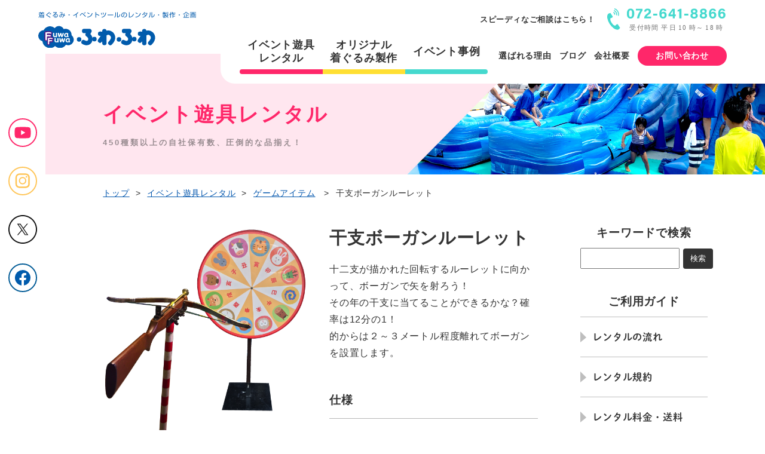

--- FILE ---
content_type: text/html; charset=UTF-8
request_url: https://fuwafuwa.net/rent/1809/
body_size: 12519
content:
<!DOCTYPE html>
<html lang="ja">
<head>
<meta charset="utf-8">
<meta http-equiv="Content-Style-Type" content="text/css" />
<meta http-equiv="Content-Script-Type" content="text/javascript" />
<meta http-equiv="X-UA-Compatible" content="IE=edge">


		<!-- All in One SEO 4.2.1.1 -->
		<title>干支ボーガンルーレット - 株式会社ふわふわ</title>
		<meta name="robots" content="max-image-preview:large" />
		<link rel="canonical" href="https://fuwafuwa.net/rent/1809/" />
		<meta property="og:locale" content="ja_JP" />
		<meta property="og:site_name" content="株式会社ふわふわ - 着ぐるみ製作、イベント遊具・イベントツールレンタル ならお任せ" />
		<meta property="og:type" content="article" />
		<meta property="og:title" content="干支ボーガンルーレット - 株式会社ふわふわ" />
		<meta property="og:url" content="https://fuwafuwa.net/rent/1809/" />
		<meta property="og:image" content="https://fuwafuwa.net/wp-content/themes/fuwafuwa/img/common/btm04.jpg" />
		<meta property="og:image:secure_url" content="https://fuwafuwa.net/wp-content/themes/fuwafuwa/img/common/btm04.jpg" />
		<meta property="article:published_time" content="2022-04-28T04:12:18+00:00" />
		<meta property="article:modified_time" content="2024-05-25T04:36:02+00:00" />
		<meta property="article:publisher" content="https://www.facebook.com/fuwafuwa.net" />
		<meta name="twitter:card" content="summary" />
		<meta name="twitter:site" content="@kofuwakkuma" />
		<meta name="twitter:title" content="干支ボーガンルーレット - 株式会社ふわふわ" />
		<meta name="twitter:creator" content="@kofuwakkuma" />
		<meta name="twitter:image" content="https://fuwafuwa.net/wp-content/themes/fuwafuwa/img/common/btm04.jpg" />
		<script type="application/ld+json" class="aioseo-schema">
			{"@context":"https:\/\/schema.org","@graph":[{"@type":"WebSite","@id":"https:\/\/fuwafuwa.net\/#website","url":"https:\/\/fuwafuwa.net\/","name":"\u682a\u5f0f\u4f1a\u793e\u3075\u308f\u3075\u308f","description":"\u7740\u3050\u308b\u307f\u88fd\u4f5c\u3001\u30a4\u30d9\u30f3\u30c8\u904a\u5177\u30fb\u30a4\u30d9\u30f3\u30c8\u30c4\u30fc\u30eb\u30ec\u30f3\u30bf\u30eb \u306a\u3089\u304a\u4efb\u305b","inLanguage":"ja","publisher":{"@id":"https:\/\/fuwafuwa.net\/#organization"}},{"@type":"Organization","@id":"https:\/\/fuwafuwa.net\/#organization","name":"\u7740\u3050\u308b\u307f\u88fd\u4f5c\u30fb\u30a4\u30d9\u30f3\u30c8\u904a\u5177\u30ec\u30f3\u30bf\u30eb\uff5c\u682a\u5f0f\u4f1a\u793e\u3075\u308f\u3075\u308f","url":"https:\/\/fuwafuwa.net\/","logo":{"@type":"ImageObject","@id":"https:\/\/fuwafuwa.net\/#organizationLogo","url":"https:\/\/fuwafuwa.net\/wp-content\/themes\/fuwafuwa\/img\/common\/logo.svg"},"image":{"@id":"https:\/\/fuwafuwa.net\/#organizationLogo"},"sameAs":["https:\/\/www.facebook.com\/fuwafuwa.net","https:\/\/twitter.com\/kofuwakkuma","https:\/\/www.instagram.com\/fuwafuwa.company\/","https:\/\/www.youtube.com\/user\/fuwafuwatokigurumi"],"contactPoint":{"@type":"ContactPoint","telephone":"+81726418866","contactType":"Customer Support"}},{"@type":"BreadcrumbList","@id":"https:\/\/fuwafuwa.net\/rent\/1809\/#breadcrumblist","itemListElement":[{"@type":"ListItem","@id":"https:\/\/fuwafuwa.net\/#listItem","position":1,"item":{"@type":"WebPage","@id":"https:\/\/fuwafuwa.net\/","name":"\u30db\u30fc\u30e0","description":"\u304b\u308f\u3044\u3044\u7740\u3050\u308b\u307f\u88fd\u4f5c\u3068\u3001\u54c1\u63c3\u3048\u8c4a\u5bcc\u306a\u30a4\u30d9\u30f3\u30c8\u904a\u5177\u30fb\u30c4\u30fc\u30eb\u30ec\u30f3\u30bf\u30eb\u3002\u95a2\u897f\u570f\u3092\u4e2d\u5fc3\u3068\u3057\u305f\u30a4\u30d9\u30f3\u30c8\u5b9f\u65bd\u904b\u55b6\u3082\u597d\u8a55\u3067\u3059\u3002","url":"https:\/\/fuwafuwa.net\/"},"nextItem":"https:\/\/fuwafuwa.net\/rent\/1809\/#listItem"},{"@type":"ListItem","@id":"https:\/\/fuwafuwa.net\/rent\/1809\/#listItem","position":2,"item":{"@type":"WebPage","@id":"https:\/\/fuwafuwa.net\/rent\/1809\/","name":"\u5e72\u652f\u30dc\u30fc\u30ac\u30f3\u30eb\u30fc\u30ec\u30c3\u30c8","url":"https:\/\/fuwafuwa.net\/rent\/1809\/"},"previousItem":"https:\/\/fuwafuwa.net\/#listItem"}]},{"@type":"Person","@id":"https:\/\/fuwafuwa.net\/author\/fuwafuwa-kanri\/#author","url":"https:\/\/fuwafuwa.net\/author\/fuwafuwa-kanri\/","name":"fuwafuwa-kanri","image":{"@type":"ImageObject","@id":"https:\/\/fuwafuwa.net\/rent\/1809\/#authorImage","url":"https:\/\/secure.gravatar.com\/avatar\/6ea169420a334edc8b0821c324733772?s=96&d=mm&r=g","width":96,"height":96,"caption":"fuwafuwa-kanri"},"sameAs":["https:\/\/www.facebook.com\/fuwafuwa.net","https:\/\/twitter.com\/kofuwakkuma","https:\/\/www.instagram.com\/fuwafuwa.company\/","https:\/\/www.youtube.com\/user\/fuwafuwatokigurumi"]},{"@type":"WebPage","@id":"https:\/\/fuwafuwa.net\/rent\/1809\/#webpage","url":"https:\/\/fuwafuwa.net\/rent\/1809\/","name":"\u5e72\u652f\u30dc\u30fc\u30ac\u30f3\u30eb\u30fc\u30ec\u30c3\u30c8 - \u682a\u5f0f\u4f1a\u793e\u3075\u308f\u3075\u308f","inLanguage":"ja","isPartOf":{"@id":"https:\/\/fuwafuwa.net\/#website"},"breadcrumb":{"@id":"https:\/\/fuwafuwa.net\/rent\/1809\/#breadcrumblist"},"author":"https:\/\/fuwafuwa.net\/author\/fuwafuwa-kanri\/#author","creator":"https:\/\/fuwafuwa.net\/author\/fuwafuwa-kanri\/#author","datePublished":"2022-04-28T04:12:18+09:00","dateModified":"2024-05-25T04:36:02+09:00"}]}
		</script>
		<!-- All in One SEO -->

<link rel='dns-prefetch' href='//yubinbango.github.io' />
<link rel='dns-prefetch' href='//s.w.org' />
<script type="text/javascript">
window._wpemojiSettings = {"baseUrl":"https:\/\/s.w.org\/images\/core\/emoji\/14.0.0\/72x72\/","ext":".png","svgUrl":"https:\/\/s.w.org\/images\/core\/emoji\/14.0.0\/svg\/","svgExt":".svg","source":{"concatemoji":"https:\/\/fuwafuwa.net\/wp-includes\/js\/wp-emoji-release.min.js?ver=6.0.3"}};
/*! This file is auto-generated */
!function(e,a,t){var n,r,o,i=a.createElement("canvas"),p=i.getContext&&i.getContext("2d");function s(e,t){var a=String.fromCharCode,e=(p.clearRect(0,0,i.width,i.height),p.fillText(a.apply(this,e),0,0),i.toDataURL());return p.clearRect(0,0,i.width,i.height),p.fillText(a.apply(this,t),0,0),e===i.toDataURL()}function c(e){var t=a.createElement("script");t.src=e,t.defer=t.type="text/javascript",a.getElementsByTagName("head")[0].appendChild(t)}for(o=Array("flag","emoji"),t.supports={everything:!0,everythingExceptFlag:!0},r=0;r<o.length;r++)t.supports[o[r]]=function(e){if(!p||!p.fillText)return!1;switch(p.textBaseline="top",p.font="600 32px Arial",e){case"flag":return s([127987,65039,8205,9895,65039],[127987,65039,8203,9895,65039])?!1:!s([55356,56826,55356,56819],[55356,56826,8203,55356,56819])&&!s([55356,57332,56128,56423,56128,56418,56128,56421,56128,56430,56128,56423,56128,56447],[55356,57332,8203,56128,56423,8203,56128,56418,8203,56128,56421,8203,56128,56430,8203,56128,56423,8203,56128,56447]);case"emoji":return!s([129777,127995,8205,129778,127999],[129777,127995,8203,129778,127999])}return!1}(o[r]),t.supports.everything=t.supports.everything&&t.supports[o[r]],"flag"!==o[r]&&(t.supports.everythingExceptFlag=t.supports.everythingExceptFlag&&t.supports[o[r]]);t.supports.everythingExceptFlag=t.supports.everythingExceptFlag&&!t.supports.flag,t.DOMReady=!1,t.readyCallback=function(){t.DOMReady=!0},t.supports.everything||(n=function(){t.readyCallback()},a.addEventListener?(a.addEventListener("DOMContentLoaded",n,!1),e.addEventListener("load",n,!1)):(e.attachEvent("onload",n),a.attachEvent("onreadystatechange",function(){"complete"===a.readyState&&t.readyCallback()})),(e=t.source||{}).concatemoji?c(e.concatemoji):e.wpemoji&&e.twemoji&&(c(e.twemoji),c(e.wpemoji)))}(window,document,window._wpemojiSettings);
</script>
<style type="text/css">
img.wp-smiley,
img.emoji {
	display: inline !important;
	border: none !important;
	box-shadow: none !important;
	height: 1em !important;
	width: 1em !important;
	margin: 0 0.07em !important;
	vertical-align: -0.1em !important;
	background: none !important;
	padding: 0 !important;
}
</style>
	<link rel='stylesheet' id='sbi_styles-css'  href='https://fuwafuwa.net/wp-content/plugins/instagram-feed/css/sbi-styles.min.css?ver=6.0.5' type='text/css' media='all' />
<link rel='stylesheet' id='wp-block-library-css'  href='https://fuwafuwa.net/wp-includes/css/dist/block-library/style.min.css?ver=6.0.3' type='text/css' media='all' />
<style id='global-styles-inline-css' type='text/css'>
body{--wp--preset--color--black: #000000;--wp--preset--color--cyan-bluish-gray: #abb8c3;--wp--preset--color--white: #ffffff;--wp--preset--color--pale-pink: #f78da7;--wp--preset--color--vivid-red: #cf2e2e;--wp--preset--color--luminous-vivid-orange: #ff6900;--wp--preset--color--luminous-vivid-amber: #fcb900;--wp--preset--color--light-green-cyan: #7bdcb5;--wp--preset--color--vivid-green-cyan: #00d084;--wp--preset--color--pale-cyan-blue: #8ed1fc;--wp--preset--color--vivid-cyan-blue: #0693e3;--wp--preset--color--vivid-purple: #9b51e0;--wp--preset--gradient--vivid-cyan-blue-to-vivid-purple: linear-gradient(135deg,rgba(6,147,227,1) 0%,rgb(155,81,224) 100%);--wp--preset--gradient--light-green-cyan-to-vivid-green-cyan: linear-gradient(135deg,rgb(122,220,180) 0%,rgb(0,208,130) 100%);--wp--preset--gradient--luminous-vivid-amber-to-luminous-vivid-orange: linear-gradient(135deg,rgba(252,185,0,1) 0%,rgba(255,105,0,1) 100%);--wp--preset--gradient--luminous-vivid-orange-to-vivid-red: linear-gradient(135deg,rgba(255,105,0,1) 0%,rgb(207,46,46) 100%);--wp--preset--gradient--very-light-gray-to-cyan-bluish-gray: linear-gradient(135deg,rgb(238,238,238) 0%,rgb(169,184,195) 100%);--wp--preset--gradient--cool-to-warm-spectrum: linear-gradient(135deg,rgb(74,234,220) 0%,rgb(151,120,209) 20%,rgb(207,42,186) 40%,rgb(238,44,130) 60%,rgb(251,105,98) 80%,rgb(254,248,76) 100%);--wp--preset--gradient--blush-light-purple: linear-gradient(135deg,rgb(255,206,236) 0%,rgb(152,150,240) 100%);--wp--preset--gradient--blush-bordeaux: linear-gradient(135deg,rgb(254,205,165) 0%,rgb(254,45,45) 50%,rgb(107,0,62) 100%);--wp--preset--gradient--luminous-dusk: linear-gradient(135deg,rgb(255,203,112) 0%,rgb(199,81,192) 50%,rgb(65,88,208) 100%);--wp--preset--gradient--pale-ocean: linear-gradient(135deg,rgb(255,245,203) 0%,rgb(182,227,212) 50%,rgb(51,167,181) 100%);--wp--preset--gradient--electric-grass: linear-gradient(135deg,rgb(202,248,128) 0%,rgb(113,206,126) 100%);--wp--preset--gradient--midnight: linear-gradient(135deg,rgb(2,3,129) 0%,rgb(40,116,252) 100%);--wp--preset--duotone--dark-grayscale: url('#wp-duotone-dark-grayscale');--wp--preset--duotone--grayscale: url('#wp-duotone-grayscale');--wp--preset--duotone--purple-yellow: url('#wp-duotone-purple-yellow');--wp--preset--duotone--blue-red: url('#wp-duotone-blue-red');--wp--preset--duotone--midnight: url('#wp-duotone-midnight');--wp--preset--duotone--magenta-yellow: url('#wp-duotone-magenta-yellow');--wp--preset--duotone--purple-green: url('#wp-duotone-purple-green');--wp--preset--duotone--blue-orange: url('#wp-duotone-blue-orange');--wp--preset--font-size--small: 13px;--wp--preset--font-size--medium: 20px;--wp--preset--font-size--large: 36px;--wp--preset--font-size--x-large: 42px;}.has-black-color{color: var(--wp--preset--color--black) !important;}.has-cyan-bluish-gray-color{color: var(--wp--preset--color--cyan-bluish-gray) !important;}.has-white-color{color: var(--wp--preset--color--white) !important;}.has-pale-pink-color{color: var(--wp--preset--color--pale-pink) !important;}.has-vivid-red-color{color: var(--wp--preset--color--vivid-red) !important;}.has-luminous-vivid-orange-color{color: var(--wp--preset--color--luminous-vivid-orange) !important;}.has-luminous-vivid-amber-color{color: var(--wp--preset--color--luminous-vivid-amber) !important;}.has-light-green-cyan-color{color: var(--wp--preset--color--light-green-cyan) !important;}.has-vivid-green-cyan-color{color: var(--wp--preset--color--vivid-green-cyan) !important;}.has-pale-cyan-blue-color{color: var(--wp--preset--color--pale-cyan-blue) !important;}.has-vivid-cyan-blue-color{color: var(--wp--preset--color--vivid-cyan-blue) !important;}.has-vivid-purple-color{color: var(--wp--preset--color--vivid-purple) !important;}.has-black-background-color{background-color: var(--wp--preset--color--black) !important;}.has-cyan-bluish-gray-background-color{background-color: var(--wp--preset--color--cyan-bluish-gray) !important;}.has-white-background-color{background-color: var(--wp--preset--color--white) !important;}.has-pale-pink-background-color{background-color: var(--wp--preset--color--pale-pink) !important;}.has-vivid-red-background-color{background-color: var(--wp--preset--color--vivid-red) !important;}.has-luminous-vivid-orange-background-color{background-color: var(--wp--preset--color--luminous-vivid-orange) !important;}.has-luminous-vivid-amber-background-color{background-color: var(--wp--preset--color--luminous-vivid-amber) !important;}.has-light-green-cyan-background-color{background-color: var(--wp--preset--color--light-green-cyan) !important;}.has-vivid-green-cyan-background-color{background-color: var(--wp--preset--color--vivid-green-cyan) !important;}.has-pale-cyan-blue-background-color{background-color: var(--wp--preset--color--pale-cyan-blue) !important;}.has-vivid-cyan-blue-background-color{background-color: var(--wp--preset--color--vivid-cyan-blue) !important;}.has-vivid-purple-background-color{background-color: var(--wp--preset--color--vivid-purple) !important;}.has-black-border-color{border-color: var(--wp--preset--color--black) !important;}.has-cyan-bluish-gray-border-color{border-color: var(--wp--preset--color--cyan-bluish-gray) !important;}.has-white-border-color{border-color: var(--wp--preset--color--white) !important;}.has-pale-pink-border-color{border-color: var(--wp--preset--color--pale-pink) !important;}.has-vivid-red-border-color{border-color: var(--wp--preset--color--vivid-red) !important;}.has-luminous-vivid-orange-border-color{border-color: var(--wp--preset--color--luminous-vivid-orange) !important;}.has-luminous-vivid-amber-border-color{border-color: var(--wp--preset--color--luminous-vivid-amber) !important;}.has-light-green-cyan-border-color{border-color: var(--wp--preset--color--light-green-cyan) !important;}.has-vivid-green-cyan-border-color{border-color: var(--wp--preset--color--vivid-green-cyan) !important;}.has-pale-cyan-blue-border-color{border-color: var(--wp--preset--color--pale-cyan-blue) !important;}.has-vivid-cyan-blue-border-color{border-color: var(--wp--preset--color--vivid-cyan-blue) !important;}.has-vivid-purple-border-color{border-color: var(--wp--preset--color--vivid-purple) !important;}.has-vivid-cyan-blue-to-vivid-purple-gradient-background{background: var(--wp--preset--gradient--vivid-cyan-blue-to-vivid-purple) !important;}.has-light-green-cyan-to-vivid-green-cyan-gradient-background{background: var(--wp--preset--gradient--light-green-cyan-to-vivid-green-cyan) !important;}.has-luminous-vivid-amber-to-luminous-vivid-orange-gradient-background{background: var(--wp--preset--gradient--luminous-vivid-amber-to-luminous-vivid-orange) !important;}.has-luminous-vivid-orange-to-vivid-red-gradient-background{background: var(--wp--preset--gradient--luminous-vivid-orange-to-vivid-red) !important;}.has-very-light-gray-to-cyan-bluish-gray-gradient-background{background: var(--wp--preset--gradient--very-light-gray-to-cyan-bluish-gray) !important;}.has-cool-to-warm-spectrum-gradient-background{background: var(--wp--preset--gradient--cool-to-warm-spectrum) !important;}.has-blush-light-purple-gradient-background{background: var(--wp--preset--gradient--blush-light-purple) !important;}.has-blush-bordeaux-gradient-background{background: var(--wp--preset--gradient--blush-bordeaux) !important;}.has-luminous-dusk-gradient-background{background: var(--wp--preset--gradient--luminous-dusk) !important;}.has-pale-ocean-gradient-background{background: var(--wp--preset--gradient--pale-ocean) !important;}.has-electric-grass-gradient-background{background: var(--wp--preset--gradient--electric-grass) !important;}.has-midnight-gradient-background{background: var(--wp--preset--gradient--midnight) !important;}.has-small-font-size{font-size: var(--wp--preset--font-size--small) !important;}.has-medium-font-size{font-size: var(--wp--preset--font-size--medium) !important;}.has-large-font-size{font-size: var(--wp--preset--font-size--large) !important;}.has-x-large-font-size{font-size: var(--wp--preset--font-size--x-large) !important;}
</style>
<link rel="https://api.w.org/" href="https://fuwafuwa.net/wp-json/" /><link rel="alternate" type="application/json" href="https://fuwafuwa.net/wp-json/wp/v2/rent/1809" /><link rel="EditURI" type="application/rsd+xml" title="RSD" href="https://fuwafuwa.net/xmlrpc.php?rsd" />
<link rel="wlwmanifest" type="application/wlwmanifest+xml" href="https://fuwafuwa.net/wp-includes/wlwmanifest.xml" /> 
<meta name="generator" content="WordPress 6.0.3" />
<link rel='shortlink' href='https://fuwafuwa.net/?p=1809' />
<link rel="alternate" type="application/json+oembed" href="https://fuwafuwa.net/wp-json/oembed/1.0/embed?url=https%3A%2F%2Ffuwafuwa.net%2Frent%2F1809%2F" />
<link rel="alternate" type="text/xml+oembed" href="https://fuwafuwa.net/wp-json/oembed/1.0/embed?url=https%3A%2F%2Ffuwafuwa.net%2Frent%2F1809%2F&#038;format=xml" />
<noscript><style>.lazyload[data-src]{display:none !important;}</style></noscript><style>.lazyload{background-image:none !important;}.lazyload:before{background-image:none !important;}</style><link rel="icon" href="https://fuwafuwa.net/wp-content/uploads/2025/01/cropped-favicon-7-32x32.png" sizes="32x32" />
<link rel="icon" href="https://fuwafuwa.net/wp-content/uploads/2025/01/cropped-favicon-7-192x192.png" sizes="192x192" />
<link rel="apple-touch-icon" href="https://fuwafuwa.net/wp-content/uploads/2025/01/cropped-favicon-7-180x180.png" />
<meta name="msapplication-TileImage" content="https://fuwafuwa.net/wp-content/uploads/2025/01/cropped-favicon-7-270x270.png" />
<meta name="viewport" content="width=device-width, initial-scale=1, minimum-scale=1, maximum-scale=1, user-scalable=no, minimal-ui">
<link rel="stylesheet" href="https://fuwafuwa.net/wp-content/themes/fuwafuwa/common/css/default.css?2022-05-11-050502">
<link rel="stylesheet" href="https://fuwafuwa.net/wp-content/themes/fuwafuwa/style.css?1745196641">
<link rel="stylesheet" media="all" type="text/css" href="https://fuwafuwa.net/wp-content/themes/fuwafuwa/common/js/slick.css" />
<link rel="stylesheet" media="all" type="text/css" href="https://fuwafuwa.net/wp-content/themes/fuwafuwa/common/js/slick-theme.css" />
<link rel="shortcut icon" type="image/png" href="https://fuwafuwa.net/wp-content/themes/fuwafuwa/img/favicon.png" />
<link rel="stylesheet" href="https://pro.fontawesome.com/releases/v5.10.0/css/all.css" crossorigin="anonymous"/>
<script>
  (function(d) {
    var config = {
      kitId: 'dzd5rpv',
      scriptTimeout: 3000,
      async: true
    },
    h=d.documentElement,t=setTimeout(function(){h.className=h.className.replace(/\bwf-loading\b/g,"")+" wf-inactive";},config.scriptTimeout),tk=d.createElement("script"),f=false,s=d.getElementsByTagName("script")[0],a;h.className+=" wf-loading";tk.src='https://use.typekit.net/'+config.kitId+'.js';tk.async=true;tk.onload=tk.onreadystatechange=function(){a=this.readyState;if(f||a&&a!="complete"&&a!="loaded")return;f=true;clearTimeout(t);try{Typekit.load(config)}catch(e){}};s.parentNode.insertBefore(tk,s)
  })(document);
</script>
	
<!-- Google Tag Manager -->
<script>(function(w,d,s,l,i){w[l]=w[l]||[];w[l].push({'gtm.start':
new Date().getTime(),event:'gtm.js'});var f=d.getElementsByTagName(s)[0],
j=d.createElement(s),dl=l!='dataLayer'?'&l='+l:'';j.async=true;j.src=
'https://www.googletagmanager.com/gtm.js?id='+i+dl;f.parentNode.insertBefore(j,f);
})(window,document,'script','dataLayer','GTM-WCZ7B9C');</script>
<!-- End Google Tag Manager -->

</head>

<body data-rsssl=1>
<script data-cfasync="false" data-no-defer="1">var ewww_webp_supported=false;</script>
<!-- Google Tag Manager (noscript) -->
<noscript><iframe src="https://www.googletagmanager.com/ns.html?id=GTM-WCZ7B9C"
height="0" width="0" style="display:none;visibility:hidden"></iframe></noscript>
<!-- End Google Tag Manager (noscript) -->
<header id="header" class="page">
    <h1 class="logo"><a href="https://fuwafuwa.net"><img src="[data-uri]" alt="着ぐるみ・イベントツールのレンタル・製作・企画　ふわふわ" data-src="https://fuwafuwa.net/wp-content/themes/fuwafuwa/img/common/logo.svg" decoding="async" class="lazyload" /><noscript><img src="https://fuwafuwa.net/wp-content/themes/fuwafuwa/img/common/logo.svg" alt="着ぐるみ・イベントツールのレンタル・製作・企画　ふわふわ" data-eio="l" /></noscript></a></h1>
      <div class="trigger"><span></span><span></span><span></span></div>
	<div class="nav-wrap pc">
    <div class="tel-btn-wrap pc"> <span>スピーディなご相談はこちら！</span> <a href="tel:0726418866"><img src="[data-uri]" alt="スピーディなご相談はこちら！" data-src="https://fuwafuwa.net/wp-content/themes/fuwafuwa/img/common/btn_tel.svg" decoding="async" class="lazyload" /><noscript><img src="https://fuwafuwa.net/wp-content/themes/fuwafuwa/img/common/btn_tel.svg" alt="スピーディなご相談はこちら！" data-eio="l" /></noscript></a> </div>
    <ul class="gnav">
      <li class="pickup"><a href="https://fuwafuwa.net/rent">イベント遊具<br class="pc">レンタル</a></li>
      <li class="pickup"><a href="https://fuwafuwa.net/original">オリジナル<br class="pc">着ぐるみ製作</a></li>
      <li class="pickup"><a href="https://fuwafuwa.net/event">イベント事例</a></li>
      <li><a href="https://fuwafuwa.net/reason">選ばれる理由</a></li>
      <li><a href="https://fuwafuwa.net/blog">ブログ</a></li>
      <li><a href="https://fuwafuwa.net/company">会社概要</a></li>
      <li class="contact"><a href="https://fuwafuwa.net/contact">お問い合わせ</a></li>
    </ul>
	<ul class="side-sns-nav sp">
      <li><a href="https://www.youtube.com/@fuwafuwatokigurumi" target="_blank"><img src="[data-uri]" width="57" alt="Youtube" data-src="https://fuwafuwa.net/wp-content/themes/fuwafuwa/img/common/icon_yt.svg" decoding="async" class="lazyload" /><noscript><img src="https://fuwafuwa.net/wp-content/themes/fuwafuwa/img/common/icon_yt.svg" width="57" alt="Youtube" data-eio="l" /></noscript></a></li>
      <li><a href="https://www.instagram.com/fuwafuwa.company/" target="_blank"><img src="[data-uri]" width="57" alt="Instagram" data-src="https://fuwafuwa.net/wp-content/themes/fuwafuwa/img/common/icon_in.svg" decoding="async" class="lazyload" /><noscript><img src="https://fuwafuwa.net/wp-content/themes/fuwafuwa/img/common/icon_in.svg" width="57" alt="Instagram" data-eio="l" /></noscript></a></li>
      <li><a href="https://twitter.com/kofuwakkuma" target="_blank"><img src="[data-uri]" width="57" alt="Twitter" data-src="https://fuwafuwa.net/wp-content/themes/fuwafuwa/img/common/icon_tw.svg" decoding="async" class="lazyload" /><noscript><img src="https://fuwafuwa.net/wp-content/themes/fuwafuwa/img/common/icon_tw.svg" width="57" alt="Twitter" data-eio="l" /></noscript></a></li>
      <li><a href="https://www.facebook.com/fuwafuwa.net" target="_blank"><img src="[data-uri]" width="57" alt="Facebook" data-src="https://fuwafuwa.net/wp-content/themes/fuwafuwa/img/common/icon_fb.svg" decoding="async" class="lazyload" /><noscript><img src="https://fuwafuwa.net/wp-content/themes/fuwafuwa/img/common/icon_fb.svg" width="57" alt="Facebook" data-eio="l" /></noscript></a></li>
	</ul>
    <div class="tel-btn-wrap sp"> <span>スピーディなご相談はこちら！</span> <a href="tel:0726418866"><img src="[data-uri]" alt="スピーディなご相談はこちら！" data-src="https://fuwafuwa.net/wp-content/themes/fuwafuwa/img/common/btn_tel.svg" decoding="async" class="lazyload" /><noscript><img src="https://fuwafuwa.net/wp-content/themes/fuwafuwa/img/common/btn_tel.svg" alt="スピーディなご相談はこちら！" data-eio="l" /></noscript></a> </div>
  </div></header>
<div class="side-sns-area">
  <ul class="side-sns-nav">
    <li><a href="https://www.youtube.com/@fuwafuwatokigurumi" target="_blank"><img src="[data-uri]" width="57" alt="Youtube" data-src="https://fuwafuwa.net/wp-content/themes/fuwafuwa/img/common/icon_yt.svg" decoding="async" class="lazyload" /><noscript><img src="https://fuwafuwa.net/wp-content/themes/fuwafuwa/img/common/icon_yt.svg" width="57" alt="Youtube" data-eio="l" /></noscript></a></li>
    <li><a href="https://www.instagram.com/fuwafuwa.company/" target="_blank"><img src="[data-uri]" width="57" alt="Instagram" data-src="https://fuwafuwa.net/wp-content/themes/fuwafuwa/img/common/icon_in.svg" decoding="async" class="lazyload" /><noscript><img src="https://fuwafuwa.net/wp-content/themes/fuwafuwa/img/common/icon_in.svg" width="57" alt="Instagram" data-eio="l" /></noscript></a></li>
    <li><a href="https://twitter.com/kofuwakkuma" target="_blank"><img src="[data-uri]" width="57" alt="Twitter" data-src="https://fuwafuwa.net/wp-content/themes/fuwafuwa/img/common/icon_tw.svg" decoding="async" class="lazyload" /><noscript><img src="https://fuwafuwa.net/wp-content/themes/fuwafuwa/img/common/icon_tw.svg" width="57" alt="Twitter" data-eio="l" /></noscript></a></li>
    <li><a href="https://www.facebook.com/fuwafuwa.net" target="_blank"><img src="[data-uri]" width="57" alt="Facebook" data-src="https://fuwafuwa.net/wp-content/themes/fuwafuwa/img/common/icon_fb.svg" decoding="async" class="lazyload" /><noscript><img src="https://fuwafuwa.net/wp-content/themes/fuwafuwa/img/common/icon_fb.svg" width="57" alt="Facebook" data-eio="l" /></noscript></a></li>
  </ul>
</div>
<div class="wrapper-main">
<div class="page-title-wrap red">
  <p class="page-title">イベント遊具レンタル</p>
  <p class="read">450種類以上の自社保有数、圧倒的な品揃え！</p>
</div>
<div class="page-contents-wrap">
  <ul class="crumb">
    <li><a href="https://fuwafuwa.net">トップ</a></li>
    <li><a href="https://fuwafuwa.net/rent">イベント遊具レンタル</a></li>
    <li>
      <a href="https://fuwafuwa.net/rent_cat/game/">ゲームアイテム</a>    </li>
    <li>
      干支ボーガンルーレット    </li>
  </ul>
<div class="original-single-wrap clm2-wrap clm-wrap">
<div class="main-contents">	
  <div class="rent-single-wrap">
    <div class="product-detail-wrap clm-wrap">
      <div class="thumb-wrap">
                <div>
                    <img src="[data-uri]" data-src="https://fuwafuwa.net/wp-content/uploads/2022/04/C0031_20191025174432_1.png" decoding="async" class="lazyload" /><noscript><img src="https://fuwafuwa.net/wp-content/uploads/2022/04/C0031_20191025174432_1.png" data-eio="l" /></noscript>
                              <p> 的は回転します。 </p>
                  </div>
                <div>
                    <img src="[data-uri]" data-src="https://fuwafuwa.net/wp-content/uploads/2022/04/C0031_20191025174432_2.jpeg" decoding="async" class="lazyload" /><noscript><img src="https://fuwafuwa.net/wp-content/uploads/2022/04/C0031_20191025174432_2.jpeg" data-eio="l" /></noscript>
                              <p> ボーガンは土台に固定して、矢を飛ばします。 矢の先は吸盤になっていて的にくっつきます。 </p>
                  </div>
              </div>
      <div class="text-wrap">
        <h1 class="title">
          干支ボーガンルーレット        </h1>
        <p class="product-detail-read">
          十二支が描かれた回転するルーレットに向かって、ボーガンで矢を射ろう！<br>
その年の干支に当てることができるかな？確率は12分の1！<br>
的からは２～３メートル程度離れてボーガンを設置します。        </p>
		  <h2 class="detail-title">仕様</h2><table class="detail-data">
                              <tr>
            <th>1日レンタル価格</th>
            <td>33,000円（税込）</td>
          </tr>
                              <tr>
            <th>サイズ</th>
            <td>Φ90×H160cm（的）</td>
          </tr>
                                                  <tr>
            <th>電源</th>
            <td>なし</td>
          </tr>
                                        <tr>
            <th>在　庫　数</th>
            <td>1</td>
          </tr>
          <tr>
            <th>送料ランク</th>
            <td>Ｃ<br>
				<a id="js-show-popup"><strong>※送料ランク詳細はこちらをクリック！</strong></a></td>
          </tr>
                  </table>
        <ul class="dl-wrap"><li class="siryou"><a href="https://fuwafuwa.net/wp-content/uploads/2022/04/C0031_20210105174040.pdf" target="_blank">資料ダウンロード</a><span><img src="[data-uri]" alt="資料ダウンロード" width="50" data-src="https://fuwafuwa.net/wp-content/themes/fuwafuwa/img/page/icon_pdf.svg" decoding="async" class="lazyload" /><noscript><img src="https://fuwafuwa.net/wp-content/themes/fuwafuwa/img/page/icon_pdf.svg" alt="資料ダウンロード" width="50" data-eio="l" /></noscript></span></li>_
                            </ul><!--<div class="info-contents">
          <p class="note">運搬費は別途かかりますので、<br>
            詳細見積りをご注文内容確認後にご連絡させていただきます。</p>
          <a class="btn cyellow2">レンタル料・送料 計算方法</a> <a class="tel-btn" href="tel:0726418866"><img src="[data-uri]" alt="お急ぎなら電話1本で解決！" class="tel-info lazyload" data-src="https://fuwafuwa.net/wp-content/themes/fuwafuwa/img/page/banner_tel.svg" decoding="async" /><noscript><img src="https://fuwafuwa.net/wp-content/themes/fuwafuwa/img/page/banner_tel.svg" alt="お急ぎなら電話1本で解決！" class="tel-info" data-eio="l" /></noscript></a></div>
        <div class="product-voice-wrap">
          <h2 class="title">お客様の声</h2>
          <div class="voice-contents"> </div>
        </div>--><div class="product-note-wrap">
          <h3 class="title">備考</h3>
          <p>
            <font color="red">※1月は決定優先となります。</font><br>
<br>
[セット内容]<br>
回転まと・ボーガン・矢5本<br>
足・土台・取扱説明書<br>
<br>
[発送方法]<br>
送料ランクC：混載便で発送<br>
<a href="https://fuwafuwa.net/blog/7728/"target="_blank">送料を見直しました</a><br>          </p>
        </div>
        <!--<table class="card-data">
          <tr>
            <th>レンタル日数</th>
            <td></td>
          </tr>
          <tr>
            <th>金額（シミュレーション）</th>
            <td><span>88,000円</span>（税込）</td>
          </tr>
        </table>-->
		<div class="clm-wrap loginbox">
		<a href="https://fuwafuwa-event.shop-pro.jp/secure/?mode=myaccount_login&shop_id=PA01485349" target="_blank" class="btn cyellow2">ログイン</a><a href="https://fuwafuwa-event.shop-pro.jp/cart/#/checkout" target="_blank" class="btn cyellow2">カートを見る</a>
		</div>
		<script type='text/javascript' src='https://fuwafuwa-event.shop-pro.jp/?mode=cartjs&pid=168135567&style=normal_gray&name=n&img=n&expl=n&stock=n&price=n&optview=n&inq=n&sk=n' charset='euc-jp'></script>
		
		<p class="note">※カートにてご注文いただく金額は概算見積りです。実施運営無しでレンタル利用のみの場合は、別途運送費が必要です。実施運営をご依頼いただく場合はレンタル日数と同じ実施運営日数を選ぶようにしてください。実施運営の金額は大阪府下の見積り額です。大阪府以外は、高速道路代、ガソリン代、宿泊代等の費用を別途加算させていただく事がございます。ご注文内容確認後に詳細見積りをご連絡いたしますので、そのままお待ちください。<br>
			<br><font color="#ff0000">★エア遊具は屋内使用10％OFF！<br>
暑過ぎる夏の屋内イベントを推奨する為の屋内使用キャンペーンは、好評につき常時適用することになりました。エアー遊具 アスレチック型・スライダー型・トランポリン型の商品を屋内で水を使わず利用される場合に限って、レンタル利用を10％割引します！<br>
			※イベント当日から翌日16時迄に、屋内利用しているイベントの様子を写した写真を送付いただきますようお願い申し上げます。屋外での不正利用が発覚した場合は、＋20％の料金を追加請求させていただきます。</font></p>
          <!--<a class="btn cyellow2">レンタル料・送料 計算方法</a> <a class="tel-btn" href="tel:0726418866">-->
		  <!--<img src="[data-uri]" alt="お急ぎなら電話1本で解決！" class="tel-info lazyload" data-src="https://fuwafuwa.net/wp-content/themes/fuwafuwa/img/page/banner_tel.svg" decoding="async" /><noscript><img src="https://fuwafuwa.net/wp-content/themes/fuwafuwa/img/page/banner_tel.svg" alt="お急ぎなら電話1本で解決！" class="tel-info" data-eio="l" /></noscript></a>--></div>
    </div>
	  

	  
    <!-- product-detail-wrap -->
    
    


    <div class="product-recommend-wrap">
      <h2 class="title">他の　《
        ゲームアイテム        》　も見てみる</h2>
      <div class="rent-contents-wrap clm-wrap clm5">
                        <a class="rent-contents" href="https://fuwafuwa.net/rent/1693/">
        <div class="thumb-wrap"><img src="[data-uri]" alt="鬼泣かせ　赤" data-src="https://fuwafuwa.net/wp-content/uploads/2022/04/G017_20201209143017_1.png" decoding="async" class="lazyload" /><noscript><img src="https://fuwafuwa.net/wp-content/uploads/2022/04/G017_20201209143017_1.png" alt="鬼泣かせ　赤" data-eio="l" /></noscript></div>
        <h3>
          鬼泣かせ　赤        </h3>
        </a>
                <a class="rent-contents" href="https://fuwafuwa.net/rent/1822/">
        <div class="thumb-wrap"><img src="[data-uri]" alt="ふわっくまのシュートゲーム" data-src="https://fuwafuwa.net/wp-content/uploads/2022/04/F131_20190124163649_1.jpeg" decoding="async" class="lazyload" /><noscript><img src="https://fuwafuwa.net/wp-content/uploads/2022/04/F131_20190124163649_1.jpeg" alt="ふわっくまのシュートゲーム" data-eio="l" /></noscript></div>
        <h3>
          ふわっくまのシュートゲーム        </h3>
        </a>
                <a class="rent-contents" href="https://fuwafuwa.net/rent/1790/">
        <div class="thumb-wrap"><img src="[data-uri]" alt="海中冒険ゲーム" data-src="https://fuwafuwa.net/wp-content/uploads/2022/04/G053_20201209152426_1.png" decoding="async" class="lazyload" /><noscript><img src="https://fuwafuwa.net/wp-content/uploads/2022/04/G053_20201209152426_1.png" alt="海中冒険ゲーム" data-eio="l" /></noscript></div>
        <h3>
          海中冒険ゲーム        </h3>
        </a>
                <a class="rent-contents" href="https://fuwafuwa.net/rent/1716/">
        <div class="thumb-wrap"><img src="[data-uri]" alt="ドキドキボール落とし" data-src="https://fuwafuwa.net/wp-content/uploads/2022/04/e99e99ee4dca291af4b85679cdbb6f31.png" decoding="async" class="lazyload" /><noscript><img src="https://fuwafuwa.net/wp-content/uploads/2022/04/e99e99ee4dca291af4b85679cdbb6f31.png" alt="ドキドキボール落とし" data-eio="l" /></noscript></div>
        <h3>
          ドキドキボール落とし        </h3>
        </a>
                <a class="rent-contents" href="https://fuwafuwa.net/rent/1687/">
        <div class="thumb-wrap"><img src="[data-uri]" alt="クリスマスゲーム（ツリー）" data-src="https://fuwafuwa.net/wp-content/uploads/2022/04/G0361_20201207175039_1.png" decoding="async" class="lazyload" /><noscript><img src="https://fuwafuwa.net/wp-content/uploads/2022/04/G0361_20201207175039_1.png" alt="クリスマスゲーム（ツリー）" data-eio="l" /></noscript></div>
        <h3>
          クリスマスゲーム（ツリー）        </h3>
        </a>
                      </div>
<a class="btn cyellow2" href="https://fuwafuwa.net/rent_cat/game/">ゲームアイテムの製品一覧へ</a>    </div>
	  
	  
	  
	  
	  
    <!-- product-recommend-wrap -->
 	      <!-- product-kanren-wrap -->
    
    <div class="top-rent-area product-cat-wrap">
      <p class="cat-title">カテゴリーから選ぶ</p>
      <div class="rent-contents-wrap clm-wrap clm5">
                <a class="rent-contents" href="https://fuwafuwa.net/rent_cat/kigurumi/">
        <div class="thumb-wrap"><img src="[data-uri]" alt="着ぐるみ" data-src="https://fuwafuwa.net/wp-content/uploads/2022/05/category01.jpg" decoding="async" class="lazyload" /><noscript><img src="https://fuwafuwa.net/wp-content/uploads/2022/05/category01.jpg" alt="着ぐるみ" data-eio="l" /></noscript></div>
        <h3>着ぐるみ</h3>
        </a>
                <a class="rent-contents" href="https://fuwafuwa.net/rent_cat/air_open/">
        <div class="thumb-wrap"><img src="[data-uri]" alt="エアー遊具 アスレチック型" data-src="https://fuwafuwa.net/wp-content/uploads/2022/05/category02.jpg" decoding="async" class="lazyload" /><noscript><img src="https://fuwafuwa.net/wp-content/uploads/2022/05/category02.jpg" alt="エアー遊具 アスレチック型" data-eio="l" /></noscript></div>
        <h3>エアー遊具 アスレチック型</h3>
        </a>
                <a class="rent-contents" href="https://fuwafuwa.net/rent_cat/air_slider/">
        <div class="thumb-wrap"><img src="[data-uri]" alt="エアー遊具 スライダー型" data-src="https://fuwafuwa.net/wp-content/uploads/2022/05/category03.jpg" decoding="async" class="lazyload" /><noscript><img src="https://fuwafuwa.net/wp-content/uploads/2022/05/category03.jpg" alt="エアー遊具 スライダー型" data-eio="l" /></noscript></div>
        <h3>エアー遊具 スライダー型</h3>
        </a>
                <a class="rent-contents" href="https://fuwafuwa.net/rent_cat/air_dome/">
        <div class="thumb-wrap"><img src="[data-uri]" alt="エアー遊具 屋根付トランポリン型" data-src="https://fuwafuwa.net/wp-content/uploads/2022/05/category04.jpg" decoding="async" class="lazyload" /><noscript><img src="https://fuwafuwa.net/wp-content/uploads/2022/05/category04.jpg" alt="エアー遊具 屋根付トランポリン型" data-eio="l" /></noscript></div>
        <h3>エアー遊具 屋根付トランポリン型</h3>
        </a>
                <a class="rent-contents" href="https://fuwafuwa.net/rent_cat/costume/">
        <div class="thumb-wrap"><img src="[data-uri]" alt="かぶり物・衣装" data-src="https://fuwafuwa.net/wp-content/uploads/2023/10/kigurumi.jpg" decoding="async" class="lazyload" /><noscript><img src="https://fuwafuwa.net/wp-content/uploads/2023/10/kigurumi.jpg" alt="かぶり物・衣装" data-eio="l" /></noscript></div>
        <h3>かぶり物・衣装</h3>
        </a>
                <a class="rent-contents" href="https://fuwafuwa.net/rent_cat/water/">
        <div class="thumb-wrap"><img src="[data-uri]" alt="ウォーターアイテム" data-src="https://fuwafuwa.net/wp-content/uploads/2022/05/category06.jpg" decoding="async" class="lazyload" /><noscript><img src="https://fuwafuwa.net/wp-content/uploads/2022/05/category06.jpg" alt="ウォーターアイテム" data-eio="l" /></noscript></div>
        <h3>ウォーターアイテム</h3>
        </a>
                <a class="rent-contents" href="https://fuwafuwa.net/rent_cat/meiro/">
        <div class="thumb-wrap"><img src="[data-uri]" alt="迷路" data-src="https://fuwafuwa.net/wp-content/uploads/2022/05/category07.jpg" decoding="async" class="lazyload" /><noscript><img src="https://fuwafuwa.net/wp-content/uploads/2022/05/category07.jpg" alt="迷路" data-eio="l" /></noscript></div>
        <h3>迷路</h3>
        </a>
                <a class="rent-contents" href="https://fuwafuwa.net/rent_cat/game/">
        <div class="thumb-wrap"><img src="[data-uri]" alt="ゲームアイテム" data-src="https://fuwafuwa.net/wp-content/uploads/2022/05/category08.jpg" decoding="async" class="lazyload" /><noscript><img src="https://fuwafuwa.net/wp-content/uploads/2022/05/category08.jpg" alt="ゲームアイテム" data-eio="l" /></noscript></div>
        <h3>ゲームアイテム</h3>
        </a>
                <a class="rent-contents" href="https://fuwafuwa.net/rent_cat/sports/">
        <div class="thumb-wrap"><img src="[data-uri]" alt="スポーツアイテム" data-src="https://fuwafuwa.net/wp-content/uploads/2022/05/category09.jpg" decoding="async" class="lazyload" /><noscript><img src="https://fuwafuwa.net/wp-content/uploads/2022/05/category09.jpg" alt="スポーツアイテム" data-eio="l" /></noscript></div>
        <h3>スポーツアイテム</h3>
        </a>
                <a class="rent-contents" href="https://fuwafuwa.net/rent_cat/balloon/">
        <div class="thumb-wrap"><img src="[data-uri]" alt="フォトバルーン・アーチ" data-src="https://fuwafuwa.net/wp-content/uploads/2022/05/category10.jpg" decoding="async" class="lazyload" /><noscript><img src="https://fuwafuwa.net/wp-content/uploads/2022/05/category10.jpg" alt="フォトバルーン・アーチ" data-eio="l" /></noscript></div>
        <h3>フォトバルーン・アーチ</h3>
        </a>
                <a class="rent-contents" href="https://fuwafuwa.net/rent_cat/ride/">
        <div class="thumb-wrap"><img src="[data-uri]" alt="乗り物" data-src="https://fuwafuwa.net/wp-content/uploads/2022/05/category11.jpg" decoding="async" class="lazyload" /><noscript><img src="https://fuwafuwa.net/wp-content/uploads/2022/05/category11.jpg" alt="乗り物" data-eio="l" /></noscript></div>
        <h3>乗り物</h3>
        </a>
                <a class="rent-contents" href="https://fuwafuwa.net/rent_cat/minikids/">
        <div class="thumb-wrap"><img src="[data-uri]" alt="小さいお子様コーナー" data-src="https://fuwafuwa.net/wp-content/uploads/2022/05/category12.jpg" decoding="async" class="lazyload" /><noscript><img src="https://fuwafuwa.net/wp-content/uploads/2022/05/category12.jpg" alt="小さいお子様コーナー" data-eio="l" /></noscript></div>
        <h3>小さいお子様コーナー</h3>
        </a>
                <a class="rent-contents" href="https://fuwafuwa.net/rent_cat/event/">
        <div class="thumb-wrap"><img src="[data-uri]" alt="参加体験イベント" data-src="https://fuwafuwa.net/wp-content/uploads/2022/05/category13.jpg" decoding="async" class="lazyload" /><noscript><img src="https://fuwafuwa.net/wp-content/uploads/2022/05/category13.jpg" alt="参加体験イベント" data-eio="l" /></noscript></div>
        <h3>参加体験イベント</h3>
        </a>
                <a class="rent-contents" href="https://fuwafuwa.net/rent_cat/ennichi/">
        <div class="thumb-wrap"><img src="[data-uri]" alt="縁日アイテム" data-src="https://fuwafuwa.net/wp-content/uploads/2022/05/category14.jpg" decoding="async" class="lazyload" /><noscript><img src="https://fuwafuwa.net/wp-content/uploads/2022/05/category14.jpg" alt="縁日アイテム" data-eio="l" /></noscript></div>
        <h3>縁日アイテム</h3>
        </a>
                <a class="rent-contents" href="https://fuwafuwa.net/rent_cat/lottery/">
        <div class="thumb-wrap"><img src="[data-uri]" alt="抽選・ビンゴ" data-src="https://fuwafuwa.net/wp-content/uploads/2022/05/category15.jpg" decoding="async" class="lazyload" /><noscript><img src="https://fuwafuwa.net/wp-content/uploads/2022/05/category15.jpg" alt="抽選・ビンゴ" data-eio="l" /></noscript></div>
        <h3>抽選・ビンゴ</h3>
        </a>
              </div>
    </div>
  </div>
	<div class="tag-box">
		<a href="https://fuwafuwa.net/rent_tag/%e3%82%a8%e3%82%a2%e3%83%bc%e7%9d%80%e3%81%90%e3%82%8b%e3%81%bf/">#エアー着ぐるみ</a><a href="https://fuwafuwa.net/rent_tag/eco/">#エコイベント</a><a href="https://fuwafuwa.net/rent_tag/recommend/">#おすすめ商品</a><a href="https://fuwafuwa.net/rent_tag/hataraku/">#はたらく車</a><a href="https://fuwafuwa.net/rent_tag/winter/">#冬イベント</a><a href="https://fuwafuwa.net/rent_tag/animal/">#動物・アニマル</a><a href="https://fuwafuwa.net/rent_tag/summer/">#夏イベント</a><a href="https://fuwafuwa.net/rent_tag/kyoryu/">#恐竜</a><a href="https://fuwafuwa.net/rent_tag/railway/">#電車・鉄道</a>	</div>
	
</div>
<div class="side-nav">

<div class="side-contents fmaru">
<h3>キーワードで検索</h3>
<form role="search" method="get" id="searchform" class="searchform" action="https://fuwafuwa.net/rent/">
        <div>
          <input type="text" value="" name="s" id="s" />
          <input type="hidden" name="post_type" value="rent">
          <input type="submit" id="searchsubmit" value="検索" />
        </div>
      </form>	<h3>ご利用ガイド</h3>
		<ul class="case-cat rent">
<li><a href="https://fuwafuwa.net/guide/flow/">レンタルの流れ</a></li>
<li><a href="https://fuwafuwa.net/guide/terms/">レンタル規約</a></li>
<li><a href="https://fuwafuwa.net/guide/">レンタル料金・送料</a></li>
<li><a href="https://fuwafuwa.net/guide#sec02">キャンセルについて</a></li>
<li><a href="https://fuwafuwa.net/guide#sec03">配送・返却について</a></li>
<li><a href="https://fuwafuwa.net/guide/tokuteisyo/">特定商取引法に基づく表記</a></li>
<li><a href="https://fuwafuwa.net/guide/faq/">よくあるご質問</a></li>
	</ul>
		<div class="clm-wrap loginbox">
		<a href="https://fuwafuwa-event.shop-pro.jp/secure/?mode=myaccount_login&shop_id=PA01485349" class="btn cyellow2">ログイン</a><a href="https://fuwafuwa-event.shop-pro.jp/cart/#/checkout" class="btn cyellow2">カートを見る</a>
		</div>
<ul class="case-cat rent">
	<li><div class="side-tit">ふわふわ遊具マニュアル</div>
		<ul>
			<li><a href="https://fuwafuwa.net/rent/setup/">安全に運営していただくために</a></li>
		</ul>
		</li>
	</ul>	
</div>


</div>
</div>
</div>
<!-- page-contents-wrap -->

<div class="popup" id="js-popup">
  <div class="popup-inner">
    <div class="close-btn" id="js-close-btn"><i class="fas fa-times"></i></div>
<div class="guide-detail" id="soryo">
      <h3>送料</h3>
<div class="table-contents">
      <table class="style-01 soryo">
        <tbody><tr>
          <th>送料<br>ランク<span></span></th>
          <th>【近畿】<br>大阪・兵庫<br>京都・奈良<br>滋賀・和歌山</th>
          <th><div class="flex"><div>【東海・北陸】<br>愛知・三重<br>岐阜・静岡<br>福井・石川<br>富山</div>
            <div>【中国】<br>岡山・広島<br>鳥取・島根<br>山口</div>
            <div>【四国】<br>香川・愛媛<br>徳島・高知</div></div></th>
          <th><div class="flex"><div>【関東】<br>東京・神奈川<br>千葉・埼玉<br>茨城・群馬<br>栃木</div>
			  <div>【甲信越】<br>山梨・長野<br>新潟</div>
			  <div>【九州の一部】<br>福岡・大分<br>熊本・佐賀</div></div></th>
          <th><div class="flex"><div>【東北】<br>青森・岩手<br>秋田・宮城<br>山形・福島</div>
			  <div>【九州の一部】<br>長崎・宮崎<br>鹿児島</div></div></th>
          <th>北海道<br>
            <br>
            沖縄<br>
            <br>
            離島等</th>
        </tr>
        <tr>
          <td>A</td>
          <td>￥2,750</td>
          <td>￥3,300</td>
          <td>￥3,850</td>
          <td>￥4,400</td>
          <td>お問い合わせ</td>
        </tr>
        <tr>
          <td>B</td>
          <td>￥4,400</td>
          <td>￥5,500</td>
          <td>￥6,600</td>
          <td>￥8,800</td>
          <td>お問い合わせ</td>
        </tr>
        <tr>
          <td>C</td>
          <td>￥6,600</td>
          <td>￥8,800</td>
          <td>￥11,000</td>
          <td>￥13,200</td>
          <td>お問い合わせ</td>
        </tr>
        <tr>
          <td>D</td>
          <td>￥8,800</td>
          <td>￥13,200</td>
          <td>￥17,600</td>
          <td>￥22,000</td>
          <td>お問い合わせ</td>
        </tr>
        <tr>
          <td>E</td>
          <td>￥15,400</td>
          <td>￥15,400～</td>
          <td>￥25,300～</td>
          <td>￥36,300～</td>
          <td>¥57,200〜</td>
        </tr>
        <tr>
          <td>F</td>
          <td colspan="5">お問い合わせください</td>
        </tr>
      </tbody></table>
</div>
	<p>※パレット配送、JIT便については<a href="https://fuwafuwa.net/guide/">こちらの送料ページ</a>をご参照ください</p>
      <div class="soryo-detail">
        <div class="text-area">
          <p>※上記金額は弊社契約運送会社の運賃を元に、概算で計算したものです。一部配送地域や商品内容により金額が変わることがございますので、予めご了承ください。<br>
			  &nbsp;<br>
※返送時の送料に関しましては、お客様にてご負担いただきますようお願い申し上げます。 返送時の送料は上記金額と異なりますので、ご利用の運送会社にご確認ください。</p>
        </div>
        <div class="img-area"><img src="https://fuwafuwa.net/wp-content/themes/fuwafuwa/img/page/guide-05.png" alt="" data-src="https://fuwafuwa.net/wp-content/themes/fuwafuwa/img/page/guide-05.png" decoding="async" class=" lazyloaded"><noscript><img src="https://fuwafuwa.net/wp-content/themes/fuwafuwa/img/page/guide-05.png" alt="" data-eio="l"></noscript></div>
      </div>
    </div>
  </div>
  <div class="black-background" id="js-black-bg"></div>
</div>

<div class="foot-slider-wrap else">
<div class="foot-slider-area">
	<div class="slider"><img src="[data-uri]" alt="" data-src="https://fuwafuwa.net/wp-content/themes/fuwafuwa/img/common/btm01.jpg" decoding="async" class="lazyload" /><noscript><img src="https://fuwafuwa.net/wp-content/themes/fuwafuwa/img/common/btm01.jpg" alt="" data-eio="l" /></noscript></div>
	<div class="slider"><img src="[data-uri]" alt="" data-src="https://fuwafuwa.net/wp-content/themes/fuwafuwa/img/common/btm02.jpg" decoding="async" class="lazyload" /><noscript><img src="https://fuwafuwa.net/wp-content/themes/fuwafuwa/img/common/btm02.jpg" alt="" data-eio="l" /></noscript></div>
	<div class="slider"><img src="[data-uri]" alt="" data-src="https://fuwafuwa.net/wp-content/themes/fuwafuwa/img/common/btm03.jpg" decoding="async" class="lazyload" /><noscript><img src="https://fuwafuwa.net/wp-content/themes/fuwafuwa/img/common/btm03.jpg" alt="" data-eio="l" /></noscript></div>
	<div class="slider"><img src="[data-uri]" alt="" data-src="https://fuwafuwa.net/wp-content/themes/fuwafuwa/img/common/btm04.jpg" decoding="async" class="lazyload" /><noscript><img src="https://fuwafuwa.net/wp-content/themes/fuwafuwa/img/common/btm04.jpg" alt="" data-eio="l" /></noscript></div>
	<div class="slider"><img src="[data-uri]" alt="" data-src="https://fuwafuwa.net/wp-content/themes/fuwafuwa/img/common/btm05.jpg" decoding="async" class="lazyload" /><noscript><img src="https://fuwafuwa.net/wp-content/themes/fuwafuwa/img/common/btm05.jpg" alt="" data-eio="l" /></noscript></div>
</div>
<div class="foot-slider-area">
	<div class="slider"><img src="[data-uri]" alt="" data-src="https://fuwafuwa.net/wp-content/themes/fuwafuwa/img/common/btm01.jpg" decoding="async" class="lazyload" /><noscript><img src="https://fuwafuwa.net/wp-content/themes/fuwafuwa/img/common/btm01.jpg" alt="" data-eio="l" /></noscript></div>
	<div class="slider"><img src="[data-uri]" alt="" data-src="https://fuwafuwa.net/wp-content/themes/fuwafuwa/img/common/btm02.jpg" decoding="async" class="lazyload" /><noscript><img src="https://fuwafuwa.net/wp-content/themes/fuwafuwa/img/common/btm02.jpg" alt="" data-eio="l" /></noscript></div>
	<div class="slider"><img src="[data-uri]" alt="" data-src="https://fuwafuwa.net/wp-content/themes/fuwafuwa/img/common/btm03.jpg" decoding="async" class="lazyload" /><noscript><img src="https://fuwafuwa.net/wp-content/themes/fuwafuwa/img/common/btm03.jpg" alt="" data-eio="l" /></noscript></div>
	<div class="slider"><img src="[data-uri]" alt="" data-src="https://fuwafuwa.net/wp-content/themes/fuwafuwa/img/common/btm04.jpg" decoding="async" class="lazyload" /><noscript><img src="https://fuwafuwa.net/wp-content/themes/fuwafuwa/img/common/btm04.jpg" alt="" data-eio="l" /></noscript></div>
	<div class="slider"><img src="[data-uri]" alt="" data-src="https://fuwafuwa.net/wp-content/themes/fuwafuwa/img/common/btm05.jpg" decoding="async" class="lazyload" /><noscript><img src="https://fuwafuwa.net/wp-content/themes/fuwafuwa/img/common/btm05.jpg" alt="" data-eio="l" /></noscript></div>
</div>
<div class="foot-slider-area">
	<div class="slider"><img src="[data-uri]" alt="" data-src="https://fuwafuwa.net/wp-content/themes/fuwafuwa/img/common/btm01.jpg" decoding="async" class="lazyload" /><noscript><img src="https://fuwafuwa.net/wp-content/themes/fuwafuwa/img/common/btm01.jpg" alt="" data-eio="l" /></noscript></div>
	<div class="slider"><img src="[data-uri]" alt="" data-src="https://fuwafuwa.net/wp-content/themes/fuwafuwa/img/common/btm02.jpg" decoding="async" class="lazyload" /><noscript><img src="https://fuwafuwa.net/wp-content/themes/fuwafuwa/img/common/btm02.jpg" alt="" data-eio="l" /></noscript></div>
	<div class="slider"><img src="[data-uri]" alt="" data-src="https://fuwafuwa.net/wp-content/themes/fuwafuwa/img/common/btm03.jpg" decoding="async" class="lazyload" /><noscript><img src="https://fuwafuwa.net/wp-content/themes/fuwafuwa/img/common/btm03.jpg" alt="" data-eio="l" /></noscript></div>
	<div class="slider"><img src="[data-uri]" alt="" data-src="https://fuwafuwa.net/wp-content/themes/fuwafuwa/img/common/btm04.jpg" decoding="async" class="lazyload" /><noscript><img src="https://fuwafuwa.net/wp-content/themes/fuwafuwa/img/common/btm04.jpg" alt="" data-eio="l" /></noscript></div>
	<div class="slider"><img src="[data-uri]" alt="" data-src="https://fuwafuwa.net/wp-content/themes/fuwafuwa/img/common/btm05.jpg" decoding="async" class="lazyload" /><noscript><img src="https://fuwafuwa.net/wp-content/themes/fuwafuwa/img/common/btm05.jpg" alt="" data-eio="l" /></noscript></div>
</div>
</div>



<footer>

<div class="inner">
	
	<div class="foot-contents-wrap clm-wrap">
		<div class="logo-wrap">
			<a class="logo" href="https://fuwafuwa.net"><img src="[data-uri]" alt="着ぐるみ・イベントツールのレンタル・製作・企画　ふわふわ" width="380" data-src="https://fuwafuwa.net/wp-content/themes/fuwafuwa/img/common/logo.svg" decoding="async" class="lazyload" /><noscript><img src="https://fuwafuwa.net/wp-content/themes/fuwafuwa/img/common/logo.svg" alt="着ぐるみ・イベントツールのレンタル・製作・企画　ふわふわ" width="380" data-eio="l" /></noscript></a>
			
			<div class="info-wrap">
				<p>TEL<a href="tel:0726418866">072-641-8866</a>　　FAX<span>072-641-8865</span></p>
				<p>（平日 AM10:00～PM6:00）</p>
			</div>
				
		</div>
		
		<ul class="sns-nav">
			<li><a href="https://www.youtube.com/@fuwafuwatokigurumi" target="_blank"><img src="[data-uri]" width="57" alt="Youtube" data-src="https://fuwafuwa.net/wp-content/themes/fuwafuwa/img/common/icon_yt.svg" decoding="async" class="lazyload" /><noscript><img src="https://fuwafuwa.net/wp-content/themes/fuwafuwa/img/common/icon_yt.svg" width="57" alt="Youtube" data-eio="l" /></noscript></a></li>
			<li><a href="https://www.instagram.com/fuwafuwa.company/" target="_blank"><img src="[data-uri]" width="57" alt="Instagram" data-src="https://fuwafuwa.net/wp-content/themes/fuwafuwa/img/common/icon_in.svg" decoding="async" class="lazyload" /><noscript><img src="https://fuwafuwa.net/wp-content/themes/fuwafuwa/img/common/icon_in.svg" width="57" alt="Instagram" data-eio="l" /></noscript></a></li>
			<li><a href="https://twitter.com/kofuwakkuma" target="_blank"><img src="[data-uri]" width="57" alt="Twitter" data-src="https://fuwafuwa.net/wp-content/themes/fuwafuwa/img/common/icon_tw.svg" decoding="async" class="lazyload" /><noscript><img src="https://fuwafuwa.net/wp-content/themes/fuwafuwa/img/common/icon_tw.svg" width="57" alt="Twitter" data-eio="l" /></noscript></a></li>
			<li><a href="https://www.facebook.com/fuwafuwa.net" target="_blank"><img src="[data-uri]" width="57" alt="Facebook" data-src="https://fuwafuwa.net/wp-content/themes/fuwafuwa/img/common/icon_fb.svg" decoding="async" class="lazyload" /><noscript><img src="https://fuwafuwa.net/wp-content/themes/fuwafuwa/img/common/icon_fb.svg" width="57" alt="Facebook" data-eio="l" /></noscript></a></li>
		</ul>
						
	</div>

	<p class="copyright">&copy; 2026 fuwafuwa.</p>

</footer>

</div>
<!-- Instagram Feed JS -->
<script type="text/javascript">
var sbiajaxurl = "https://fuwafuwa.net/wp-admin/admin-ajax.php";
</script>
<script type='text/javascript' src='https://yubinbango.github.io/yubinbango/yubinbango.js' id='yubinbango-js'></script>
<script type='text/javascript' id='eio-lazy-load-js-before'>
var eio_lazy_vars = {"exactdn_domain":"","skip_autoscale":0,"threshold":0};
</script>
<script type='text/javascript' src='https://fuwafuwa.net/wp-content/plugins/ewww-image-optimizer/includes/lazysizes.min.js?ver=660.0' id='eio-lazy-load-js'></script>
<script src="https://ajax.googleapis.com/ajax/libs/jquery/1.11.3/jquery.min.js"></script> 
<script type="text/javascript" src="https://fuwafuwa.net/wp-content/themes/fuwafuwa/common/js/slick.min.js"></script> 
<script type="text/javascript" src="https://fuwafuwa.net/wp-content/themes/fuwafuwa/common/js/jquery.inview.js"></script> 
<script type="text/javascript" src="https://fuwafuwa.net/wp-content/themes/fuwafuwa/common/js/script.js"></script> 
<script src="//yubinbango.github.io/yubinbango/yubinbango.js" charset="UTF-8"></script>

</body>
</html>

--- FILE ---
content_type: text/css
request_url: https://fuwafuwa.net/wp-content/themes/fuwafuwa/style.css?1745196641
body_size: 16227
content:
@charset "UTF-8";
/*
Theme Name: FUWAFUWA
*/
html, body {
  width: 100%;
  color: #333;
  font-family: "游ゴシック体", YuGothic, "游ゴシック Medium", "Yu Gothic Medium", "游ゴシック", "Yu Gothic", sans-serif;
  line-height: 1.6;
  letter-spacing: 0.05em;
  overflow-x: hidden;
}
.sp {
  display: none !important;
}
.fmaru {
  font-family: dnp-shuei-mgothic-std, sans-serif;
  font-weight: 600;
  font-style: normal;
  margin-bottom:10px;
}
.main-title {
  text-align: center;
  letter-spacing: 6px;
  font-size: 2.4em;
  font-weight: bold;
  line-height: 1;
}
.cred {
  color: #ff0055;
}
.cyellow {
  color: #ffc617;
}
.cblue {
  color: #28cfc6;
}
.read {
  text-align: center;
  margin-top: 23px;
}
.original-single-wrap .read {
  text-align: left;
}
.illust-bg {
  display: table;
  font-size: 1.8em;
  font-weight: bold;
  text-align: center;
  padding: 120px 70px 100px 110px;
  background: url(img/common/bg_title_01.png) no-repeat;
  background-size: contain;
  margin: 0 auto;
}
header {
  width: 100%;
  margin: 0 auto;
  display: flex;
/*  flex-wrap: wrap;*/
  justify-content: space-between;
  line-height: 1;
  z-index: 10;
  position: fixed;
/*  height: 98px;
  background: #fff;*/
  transition: all 0.3s ease;
  -webkit-transition: all 0.3s ease;
  -moz-transition: all 0.3s ease;
  -o-transition: all 0.3s ease;
}
header .logo {
  width: 20%;
  min-width: 328px;
  padding-left: 5vw;
  padding-top: 20px;
  transition: all 0.3s ease;
  -webkit-transition: all 0.3s ease;
  -moz-transition: all 0.3s ease;
  -o-transition: all 0.3s ease;
}
.nav-wrap {
  background: #fff;
  padding: 10px 5vw 24px 32px;
  border-radius: 0 0 0 24px;
  transition: all 0.3s ease;
  -webkit-transition: all 0.3s ease;
  -moz-transition: all 0.3s ease;
  -o-transition: all 0.3s ease;
}
header .gnav {
  font-size: 0;
  display: flex;
  flex-wrap: wrap;
  justify-content: flex-end;
  align-items: center;
  position: relative;
}
header .gnav li {
  display: inline-block;
  font-size: .85rem;
  text-align: center;
  vertical-align: middle;
  margin-top: 15px;
  margin-right:1em;
}
header .gnav li a {
  font-weight: 700;
}
header .gnav li.pickup {
  font-size: 1.1rem;
  line-height: 1.3;
  position: relative;
  height: 3.4em;
  padding: 0 1vw;
  margin-right:0;
  margin-top: 0;
  transition: all 0.3s ease;
  -webkit-transition: all 0.3s ease;
  -moz-transition: all 0.3s ease;
  -o-transition: all 0.3s ease;
}
header .gnav li:nth-child(3){
  margin-right:1em;
}
header .gnav li.pickup a {
  display: block;
  position: relative;
  top: 50%;
  transform: translateY(-50%);
}
header .gnav li.pickup:after {
  content: "";
  display: block;
  width: 100%;
  height: 8px;
  position: absolute;
  left: 0;
  bottom: 0;
  transform: translateY(100%);
  transition: all 0.3s ease;
  -webkit-transition: all 0.3s ease;
  -moz-transition: all 0.3s ease;
  -o-transition: all 0.3s ease;
}
header .gnav li:nth-of-type(1).pickup:after {
  border-radius: 30px 0 0 30px;
  background: #ff276a;
}
header .gnav li:nth-of-type(2).pickup:after {
  background: #ffdf33;
}
header .gnav li:nth-of-type(3).pickup:after {
  border-radius: 0 30px 30px 0;
  background: #45d9ce;
}
header .gnav li.contact {
  font-size: 1rem;
  background: #ff276a;
  color: #FFF;
  padding: 10px 30px;
  border-radius: 30px;
  margin-right:0;
  font-weight: bold;
  transition: all 0.3s ease;
  -webkit-transition: all 0.3s ease;
  -moz-transition: all 0.3s ease;
  -o-transition: all 0.3s ease;
}
@media screen and (max-width:1286px) {
  header .gnav li.contact {
    font-size: .85rem;
  }
}
@media screen and (max-width:1270px) {
  header .gnav li.contact {
    font-size: .9rem;
    padding: 10px;
  }
  header .gnav li.pickup {
    font-size: .9rem;
	padding: 0 8px;
  }
}
@media screen and (max-width:1185px) {
  header .gnav li.pickup {
    font-size: .9rem;
  }
}
@media screen and (max-width:1138px) {
  header .gnav li.pickup {
    margin-bottom: 10px;
	width: 30%;
	margin-right:0;
  }
}
header .tel-btn-wrap {
  text-align: right;
  font-size: 0.8em;
  display: flex;
/*  flex-wrap: wrap;*/
  justify-content: flex-end;
  align-items: center;
}
header .tel-btn-wrap span {
  display: inline-block;
  margin-right: 20px;
  font-weight: bold;
}
header .tel-btn-wrap img {
  width: 200px;
  transition: all 0.3s ease;
  -webkit-transition: all 0.3s ease;
  -moz-transition: all 0.3s ease;
  -o-transition: all 0.3s ease;
}
#header.thin .logo {
  width: 278px;
  padding-top: 15px;
  min-width: unset;
}
#header.thin .tel-btn-wrap img {
  width: 160px;
}
#header.thin .gnav li.pickup {
  font-size: .9rem;
  height: 3.1em;
}
#header.thin .gnav li.pickup:after {
  height: 6px;
}
#header.thin .nav-wrap {
  padding: 5px 5vw 16px 21px;
  border-radius: 0 0 0 20px;
}
#header.thin .gnav li.contact {
  font-size: .9rem;
  padding: 10px;
}
.side-sns-area {
  position: fixed;
  width: 76px;
  height: 100vh;
  background: #fff;
  z-index: 2;
}
.side-sns-nav {
  position: absolute;
  top: 50%;
  left: 50%;
  transform: translate(-50%, -50%);
  line-height: 1;
}
.side-sns-nav li {
  margin-bottom: 30px;
  width: 48px;
}
.wrapper-main {
  margin-top: 90px;
  margin-left: 76px;
  width: calc(100vw - 76px);
}
@media screen and (max-width:768px) {
  .sp {
    display: block !important;
  }
  header {
    height: 72px;
  }
  header .logo {
    width: 220px;
    min-width: unset;
    padding-top: 15px;
    position: fixed;
    z-index: 20;
  }
  #header.thin {
    height: 60px;
  }
  #header.thin .logo {
    width: 180px;
    padding-top: 12px;
  }
  .trigger {
    position: fixed;
    top: 15px;
    right: 5vw;
    width: 32px;
    height: 32px;
    z-index: 20;
    -webkit-transition: all 0.3s ease;
    -moz-transition: all 0.3s ease;
    -o-transition: all 0.3s ease;
  }
  #header.thin .trigger {
    top: 10px;
  }
  .trigger span {
    position: absolute;
    top: 9px;
    left: 0px;
    height: 3px;
    width: 30px;
    border-top: 2px solid #005bac;
    border-radius: 1px;
    display: block;
    -webkit-transition: all 0.3s ease;
    -moz-transition: all 0.3s ease;
    -o-transition: all 0.3s ease;
  }
  .trigger span:nth-of-type(2) {
    top: 19px;
  }
  .trigger span:nth-of-type(3) {
    top: 29px;
  }
  .trigger.open span:nth-child(1) {
    top: 16px;
    left: 3px;
    -webkit-transform: rotate(-45deg);
    -moz-transform: rotate(-45deg);
    transform: rotate(-45deg);
  }
  .trigger.open span:nth-child(2), .trigger.open span:nth-child(3) {
    top: 16px;
    left: 3px;
    -webkit-transform: rotate(45deg);
    -moz-transform: rotate(45deg);
    transform: rotate(45deg);
  }
  .nav-wrap {
    position: fixed;
    z-index: -1;
    top: 0;
    left: 0;
    background: rgba(255, 255, 255, .95);
    width: 100%;
    height: 100vh;
    opacity: 0;
    transition: opacity .6s ease, visibility .6s ease;
    padding: 0;
    border-radius: 0;
    overflow-y: scroll;
    visibility: hidden;
  }
  #header.thin .nav-wrap {
    padding: 0;
    border-radius: 0;
  }
  .nav-wrap.open {
    z-index: 10;
    opacity: 1;
    visibility: visible;
  }
  .tel-btn-wrap.pc {
    display: none;
  }
  header .gnav {
    font-size: 0;
    display: block;
    flex-wrap: unset;
    justify-content: unset;
    align-items: unset;
    position: static;
    width: 90%;
    margin: 92px auto 0;
  }
  header .gnav li {
    display: block;
    padding-bottom: 40px;
    font-size: 1.1rem;
    text-align: left;
    vertical-align: unset;
    padding: 24px 0;
    margin-top: 0;
  }
  header .gnav li .pc {
    display: none;
  }
  header .gnav li.pickup, #header.thin .gnav li.pickup {
    font-size: 1.1rem;
    padding-left: 20px;
    margin-bottom: 5px;
    height: 3.4em;
	width: 100%;
  }
  header .gnav li.pickup:after, #header.thin .gnav li.pickup:after {
    width: 7px;
    height: 52px;
    transform: unset;
  }
  header .gnav li:nth-of-type(1).pickup:after, header .gnav li:nth-of-type(2).pickup:after, header .gnav li:nth-of-type(3).pickup:after {
    border-radius: 4px;
  }
  header .gnav li.contact, #header.thin .gnav li.contact {
    font-size: 1.1rem;
    text-align: center;
    padding: 18px 30px;
  }
  ul.side-sns-nav.sp {
    display: flex !important;
    width: 90%;
    margin: 30px auto;
    position: static;
    top: unset;
    left: unset;
    transform: unset;
    flex-flow: row wrap;
    justify-content: center;
  }
  ul.side-sns-nav.sp li {
    margin-bottom: 0;
    width: 52px;
    margin-right: 18px;
  }
  ul.side-sns-nav.sp li:last-child {
    margin-right: 0px;
  }
  .tel-btn-wrap.sp {
    text-align: center;
    font-size: 1.1rem;
    padding-bottom: 200px;
  }
  .tel-btn-wrap.sp span {
    display: block;
    margin-right: 0;
    font-weight: bold;
    margin-bottom: 15px;
  }
  .tel-btn-wrap.sp img, #header.thin .tel-btn-wrap.sp img {
    width: 70%;
  }
  .side-sns-area {
    display: none;
  }
  .wrapper-main {
    margin-top: 72px;
    margin-left: 0;
    width: 100%;
  }
}
.top-icatch-area {
  width: 100%;
  height: calc(100vh - 90px);
  background: #fff1c0 url(img/top/bg_top_icatch_2312.png) no-repeat;
  background-size: cover;
  background-position:center;
  position: relative;
}
.top-icatch-area .copy {
  width: 19%;
  position: absolute;
  top: 52.5%;
  left: 14%;
  transform: translateY(-50%);
  min-width:400px;
}
.top-news-area {
  width: 80%;
  border: 8px solid #ffdf33;
  background: #FFF;
  border-radius: 40px;
  padding: 40px 10% 100px;
  position: relative;
  margin: 0 auto 40px;
  transform: translateY(-60px);
}
.top-news-area h2 {
  width: 30%;
  max-width: 370px;
  position: absolute;
  left: 1%;
  bottom:-100px;
  line-height: 0;
}
@media screen and (min-width:1440px) {
  .top-news-area {
    padding: 40px 20px 40px 380px;
  }
  .top-news-area h2 {
    left: -40px;
    bottom: 0;
  }	
}
.top-news-area th {
  color: #727272;
  padding: 0 40px 10px 0;
}
.top-news-area td {
  padding-bottom: 10px;
  text-decoration: underline;
  font-weight: 700;
}
.top-news-area .btn {
  position: absolute;
  right: 2%;
  bottom: 30px;
  padding: 15px 30px;
}
.blogwrap {
  display: flex;
  height: 280px;
  overflow: hidden;
  background: #fff1c0;
  padding: 60px 0 30px;
}
.foot-slider-wrap {
  display: flex;
  align-items: center;
  height: 200px;
  overflow: hidden;
  margin-top: -100px;
  margin-bottom: -100px;
  position: relative;
  z-index: 2;
}
.foot-slider-wrap.else {
  margin-top: 150px;
  margin-bottom: 0;
}
.blogwrap.ver2 {
  padding: 30px 0 60px;
  margin-bottom: 8em;
}
.top-blog-area, .foot-slider-area {
  animation: loop-slide 50s infinite linear 1s both;
  display: flex;
}
.top-blog-area.rev {
  animation: loop-slide2 50s infinite linear 1s both;
}
.top-blog-area .blog:nth-of-type(5):before {
  content: "";
  background: url(img/top/kuma-01.png)no-repeat;
  display: block;
  width: 230px;
  height: 190px;
  background-size: contain;
  left: -260px;
  position: absolute;
  top: 20px;
}
.top-blog-area .blog:nth-of-type(5) {
  margin-left: 290px;
  position: relative;
  overflow: visible;
}
.top-blog-area:after {
  content: "";
  background: url(img/top/kuma-02.png)no-repeat;
  display: block;
  width: 260px;
  height: 190px;
  background-size: contain;
}
.top-blog-area .blog {
  display: flex;
  flex-wrap: wrap;
  justify-content: space-between;
  width: 360px;
  height: 190px;
  border-radius: 30px;
  overflow: hidden;
  background: #FFF;
  margin-right: 40px;
  transition: all 0.2s;
}
.top-blog-area .blog:hover {
  transform: translateY(-10px) scale(1.1);
  opacity: 0.8;
  cursor: pointer;
}
.top-blog-area .blog .thumb-wrap {
  width: 50%;
  line-height: 0;
  border-radius: 30px 0 0 30px;
}
.top-blog-area .blog .thumb-wrap img {
  width: 100%;
  height: 100%;
  object-fit: cover;
  border-radius: 25px 0 0 25px;
}
.top-blog-area .blog .text-wrap {
  width: 50%;
  padding: 18px;
}
.top-blog-area .blog .text-wrap .cat {
  display: block;
  font-weight: bold;
  font-size: .8em;
  line-height: 1;
  background: #000;
  border-radius: 30px;
  padding: 10px;
  color: #FFF;
  margin-bottom: 20px;
  text-align: center;
}
.top-blog-area .blog .text-wrap .cat.normal, .top-blog-area .blog .text-wrap .cat.air, .top-blog-area .blog .text-wrap .cat.wear, .top-blog-area .blog .text-wrap .cat.puppet {
  background: #ffdf33;
}
.top-blog-area .blog .text-wrap .cat.spring, .top-blog-area .blog .text-wrap .cat.summer {
  background: #45d9ce;
}
@keyframes loop-slide {
  from {
    transform: translateX(0%);
  }
  to {
    transform: translateX(-100%);
  }
}
@keyframes loop-slide2 {
  from {
    transform: translateX(-100%);
  }
  to {
    transform: translateX(0%);
  }
}
.slide-paused:hover .top-blog-area {
  animation-play-state: paused;
}
.top-rent-area {
  width: 80%;
  margin: 0 auto 8em;
}
.rent-single-wrap .top-rent-area ,.rent-archive .top-rent-area{
  width: 100%;
  margin: 0 auto 60px;
}
.top-rent-area.arc {
  width: 100%;
}
.top-rent-area .read {
  margin-bottom: 3em;
}
.cat-title {
  text-align: center;
  font-weight: bold;
  font-size: 1.8em;
  margin-bottom: 40px;
}
.top-rent-area .rent-contents, .product-recommend-wrap .rent-contents {
  width: 22.5%;
  text-align: center;
  margin-bottom: 3em;
}
.top-rent-area.front .rent-contents, .rent-contents-wrap.clm5 .rent-contents {
  width: 17%;
}
.top-rent-area .rent-contents .thumb-wrap, .product-recommend-wrap .rent-contents .thumb-wrap {
  border-radius: 30px;
  border: 1px solid #efefef;
  line-height: 0;
  height: 0;
  padding-top: 100%;
  position: relative;
  overflow: hidden;
  margin-bottom: 20px;
  background: #fff;
}
.top-rent-area .rent-contents .thumb-wrap img, .product-recommend-wrap .rent-contents .thumb-wrap img {
  display: block;
  position: absolute;
  top: 0;
  left: 0;
  width: 100%;
  height: 100%;
  object-fit: cover;
  object-position: top;
}
.top-rent-area .rent-contents h3, .product-recommend-wrap .rent-contents h3 {
  color: #ff276a;
  font-weight: 700;
}
.top-concept-area {
  padding-top: 16em;
  position: relative;
  margin-bottom: 16em;
}
.top-concept-area .inner {
  text-align: center;
  width: 90%;
  margin: -76px auto 0;
  line-height: 2.15;
  font-size: 1.23em;
}
.top-concept-area .read {
  margin-bottom: 6.25em;
}
.top-concept-area a.btn {
  margin: 0 auto;
}
.top-concept-area .cloud {
  position: absolute;
  top: 0;
  left: 0;
  width: 100%;
  height: 300px;
  background: #c8e8f4 url(img/top/bg_cloud.png) no-repeat center -80px;
  background-size: contain;
  z-index: -1;
}
.top-concept-area .cloud:after {
  content: "";
  display: block;
  width: 100%;
  height: 120px;
  background: #FFF;
  border-radius: 100% 100% 0 0;
  position: absolute;
  bottom: 0;
}
.top-concept-area .illust span {
  display: block;
  position: absolute;
}
.top-concept-area .illust span:nth-of-type(1) {
  width: 26.8vw;
  height: 25vw;
  background: url(img/top/ill_top_concept_01.png) no-repeat;
  background-size: cover;
  top: 20%;
  left: -50px;
}
.top-concept-area .illust span:nth-of-type(2) {
  width: 29vw;
  height: 21vw;
  background: url(img/top/ill_top_concept_02.png) no-repeat;
  background-size: cover;
  bottom: 0;
  right: -20px;
}
.top-concept-area .illust span:nth-of-type(3) {
  width: 19.6vw;
  height: 17vw;
  background: url(img/top/ill_top_concept_03.png) no-repeat;
  background-size: cover;
  bottom: 0;
  left: 10%;
}
.top-ordermade-area {
  width: 80%;
  margin: 0 auto 8em;
}
.top-ordermade-area .read {
  margin-bottom: 6em;
}
.ordermade-contents-wrap:before {
  content: "";
  display: block;
  width: 23%;
  order: 1;
}
.ordermade-contents-wrap:after {
  content: "";
  display: block;
  width: 23%;
}
.top-ordermade-area .ordermade-contents {
  width: 23%;
  text-align: center;
}
.top-ordermade-area .ordermade-contents .thumb-wrap {
  border-radius: 30px;
  border: 8px solid #ffdf33;
  line-height: 0;
  position: relative;
  overflow: hidden;
  margin-bottom: 20px;
  padding-top: 100%;
}
.top-ordermade-area .ordermade-contents .thumb-wrap img {
  display: block;
  position: absolute;
  top: 0;
  width: 100%;
  height: 100%;
  object-fit: cover;
  font-family: 'object-fit: cover;'
}
.top-ordermade-area a.btn {
  margin: 120px auto 0;
}
.top-event-area {
  background: #f7f4ed;
  padding: 8em 0 16em;
}
.top-event-area .read {
  margin-bottom: 3em;
}
.top-event-area .inner {
  width: 80%;
  margin: 0 auto;
}
.event-contents-wrap:after {
  content: "";
  display: block;
  width: 30%;
}
.top-event-area .event-contents-wrap .event-contents{
  width: 22%;
  background: #FFF;
  border-radius: 40px;
  padding: 15px;
  padding-bottom: 60px;
}
.event-contents-wrap .event-contents {
  width: 32%;
  background: #FFF;
  border-radius: 40px;
  padding: 15px;
  padding-bottom: 60px;
}

.event-contents-wrap .event-contents {
  border-radius: 30px;
}
.top-event-area a.btn {
  margin: 40px auto 0;
}
.top-event-area .event-contents a.btn, .event-contents-wrap .event-contents a.btn {
  margin: 35px auto 0;
  padding: 12px 60px;
}
.event-contents-wrap .event-contents a.btn {
  padding: 12px 32px;
}
.top-event-area .event-contents .thumb-wrap, .event-contents-wrap .event-contents .thumb-wrap {
  border-radius: 30px;
  overflow: hidden;
  line-height: 0;
  margin-bottom: 10px;
}
.event-season-contents .event-contents .thumb-wrap {
  border-radius: 24px;
}
.top-event-area .event-contents .thumb-wrap img {
  width: 100%;
  height: 100%;
  object-fit: cover;
}
.foot-slider-area .slider {
  width: 320px;
  height: 200px;
  margin-right: 10px;
}
.foot-sns-area {
  padding: 240px 0 120px;
  background: #fff1c0 url(img/common/bg_foot_sns.png) no-repeat;
  background-size: contain;
  position: relative;
  background-position: center 90px;
}
.foot-sns-area:before {
  content: "ぜひチェックしてね！";
  display: block;
  position: absolute;
  top: 17%;
  right: 12%;
  transform: rotate(10deg);
  font-family: dnp-shuei-mgothic-std, sans-serif;
  font-weight: 600;
  font-style: normal;
}
.foot-sns-area h2 {
  font-size: 2em;
  letter-spacing: .1em;
  text-align: center;
  margin-bottom: 100px;
}
.foot-sns-area .inner {
  width: 80%;
  margin: 0 auto;
}
.foot-sns-area .sns-contents {
  width: 24%;
  background: #FFF;
  border-radius: 30px;
  padding: 24px;
}
.foot-sns-area .sns-contents .thumb-wrap {
  border-radius: 24px;
  overflow: hidden;
  line-height: 0;
  margin-bottom: 30px;
  height: 170px;
}
.foot-sns-area .sns-contents .thumb-wrap iframe, .foot-sns-area .sns-contents .thumb-wrap img {
  width: 100%;
  height: 100%;
  object-fit: cover;
}
.foot-sns-area .sns-contents h3 {
  text-align: center;
  width: 60%;
  max-width: 140px;
  margin: 0 auto 18px;
}
footer {
  padding: 80px 0;
  font-size: 0.88em;
}
footer .inner {
  width: 80%;
  margin: 0 auto;
}
footer .logo {
  display: block;
  margin-bottom: 20px;
  width: 280px;
}
footer .info-wrap p {
  margin-bottom: 10px;
}
footer .info-wrap p a, footer .info-wrap p span {
  display: inline-block;
  margin-left: 1em;
}
footer .sns-nav {
  font-size: 0;
}
footer .sns-nav li {
  display: inline-block;
  margin-left: 30px;
}
footer .copyright {
  text-align: right;
}
a.btn {
  display: table;
  text-align: center;
  font-size: 1.1em;
  font-weight: bold;
  line-height: 1;
  padding: 15px 60px;
  border-radius: 50px;
  background: #FFF;
  border: 5px solid #ffdf33;
  position: relative;
  z-index: 2;
  white-space: nowrap;
}
a.btn:before {
  content: "";
  display: block;
  position: absolute;
  top: 0;
  left: 0;
  width: 100%;
  height: 100%;
  background: #FFF;
  border-radius: 50px;
  z-index: -1;
}
a.btn:after {
  content: "";
  display: block;
  position: absolute;
  top: 0;
  left: 0;
  width: 100%;
  height: 100%;
  background: #ffdf33;
  border: 5px solid #ffdf33;
  border-radius: 50px;
  transform: translate(1px, 1px);
  z-index: -2;
}
a.btn.cyellow2 {
  border: 6px solid #ffc557;
}
a.btn.cyellow2:after {
  background: #ffc557;
  border: 6px solid #ffc557;
}
a.btn.blue {
  border: 6px solid #28cfc6;
}
a.btn.blue:after {
  background: #28cfc6;
  border: 6px solid #28cfc6;
}
a.btn.red {
  border: 6px solid #ff276a;
}
a.btn.red:after {
  background: #ff276a;
  border: 6px solid #ff276a;
}
@media screen and (max-width:768px) {
  .top-icatch-area {
    height: calc(100vh - 72px);
    background: #fff1c0 url(img/top/bg_top_icatch_sp_2312.png) no-repeat center center;
    background-size: cover;
    position: relative;
  }
  .top-icatch-area .copy {
    width: 57%;
    left: 6vw;
    top: 56%;
	 min-width:unset;
  }
  .top-news-area {
    width: 90%;
    border: 5px solid #ffdf33;
    border-radius: 24px;
    padding: 22px 20px 90px;
    transform: translateY(-46px);
  }
  .top-news-area h2 {
    width: 48%;
    max-width: 370px;
    position: absolute;
    left: 0;
    bottom: -6px;
    z-index: 3;
  }
  .top-news-area th {
    padding: 0 10px 10px 0;
    width: 35%;
  }
  .top-news-area .btn {
    position: absolute;
    right: 20px;
    bottom: 10px;
    padding: 15px 30px;
    margin: 10px auto;
    font-size: .9em;
  }
  .blogwrap {
    height: 250px;
    padding: 50px 0 25px;
  }
  .blogwrap.ver2 {
    padding: 25px 0 50px;
    margin-bottom: 6em;
  }
  .top-blog-area:before {
    width: 180px;
    height: 190px;
  }
  .top-blog-area:after {
    width: 220px;
    height: 140px;
  }
  .top-blog-area .blog {
    width: 240px;
    height: 170px;
    border-radius: 24px;
    margin-right: 24px;
  }
  .top-blog-area .blog .text-wrap {
    padding: 12px;
  }
  .top-rent-area {
    width: 90%;
    margin: 0 auto 6em;
  }
  .main-title {
    letter-spacing: 3px;
    font-size: 1.8em;
  }
  .top-rent-area .read, .top-rent-area .cat-title {
    margin-bottom: 40px;
	 font-size:1.4em;
  }
  .top-rent-area .rent-contents, .top-rent-area.front .rent-contents, .rent-contents-wrap.clm5 .rent-contents {
    width: 48%;
    margin-bottom: 2em;
  }
  .top-concept-area .cloud {
    height: 120px;
    background: #c8e8f4 url(img/top/bg_cloud.png) no-repeat center -24px;
    background-size: contain;
  }
  .top-concept-area .cloud:after {
    height: 60px;
  }
  .top-concept-area .illust span:nth-of-type(1) {
    width: 38.8vw;
    height: 36vw;
    background: url(img/top/ill_top_concept_01.png) no-repeat;
    background-size: cover;
    top: 6%;
    left: -58px;
  }
  .top-concept-area .illust span:nth-of-type(2) {
    width: 29vw;
    height: 28vw;
    background: url(img/top/ill_top_concept_02.png) no-repeat;
    background-size: cover;
    bottom: 70px;
    right: -20px;
  }
  .top-concept-area .illust span:nth-of-type(3) {
    width: 36.6vw;
    height: 29vw;
    background: url(img/top/ill_top_concept_03.png) no-repeat;
    background-size: cover;
    bottom: 40px;
    left: 2%;
  }
  .top-concept-area .inner {
    margin: -156px auto 0;
    line-height: 1.9;
    font-size: 1em;
  }
  .illust-bg {
    font-size: 1.4em;
    padding: 20px 50px;
  }
  a.btn.cyellow2 {
    border: 5px solid #ffc557;
  }
  a.btn.cyellow2:after {
    border: 5px solid #ffc557;
  }
  .top-concept-area {
    margin-bottom: 8em;
  }
  .top-ordermade-area {
    width: 90%;
    margin: 0 auto 6em;
  }
  .top-ordermade-area .read {
    margin-bottom: 2em;
  }
  .top-ordermade-area .ordermade-contents {
    width: 48%;
    margin-bottom: 2em;
  }
  .top-ordermade-area a.btn {
    margin: 40px auto 0;
  }
  .top-event-area {
    padding: 6em 0;
  }
  .top-event-area .inner {
    width: 90%;
  }
  .top-event-area .read {
    margin-bottom: 3em;
  }
  .top-event-area .event-contents-wrap .event-contents,.event-contents-wrap .event-contents {
    width: 100%;
    margin-bottom: 40px;
  }
  .top-event-area .event-contents a.btn {
    margin: 16px auto 0;
  }
  a.btn.blue {
    border: 5px solid #28cfc6;
  }
  a.btn.blue:after {
    border: 5px solid #28cfc6;
  }
  .top-event-area .event-contents {
    padding-bottom: 30px;
  }
  .event-contents-wrap .event-contents {
    margin-bottom: 20px;
  }
  .foot-slider-wrap {
    height: 150px;
    margin-top: 0;
    margin-bottom: 0;
  }
  .foot-slider-area .slider {
    width: 230px;
    height: 150px;
    margin-right: 10px;
  }
  .foot-sns-area {
    padding: 60px 0;
    background: #fff1c0 url(img/common/bg_foot_sns.png) no-repeat;
    background-size: contain;
    background-position: center 0px;
  }
  .foot-sns-area:before {
    top: 18px;
    right: 4%;
  }
  .foot-sns-area .inner {
    width: 90%;
  }
  .foot-sns-area h2 {
    font-size: 1.4em;
    margin-bottom: 20px;
  }
  .foot-sns-area .sns-contents {
    width: 100%;
    border-radius: 24px;
    padding: 20px;
    margin-bottom: 30px;
  }
  .foot-sns-area .sns-contents h3 img {
    width: 110px;
  }
  .foot-sns-area .sns-contents .thumb-wrap {
    border-radius: 20px;
    margin-bottom: 17px;
  }
  footer {
    padding: 40px 0 80px;
    font-size: 0.88em;
  }
  footer .inner {
    width: 90%;
  }
  footer .logo {
    display: none;
  }
  footer .info-wrap p {
    margin-bottom: 4px;
  }
  footer .sns-nav {
    display: none;
  }
  footer .copyright {
    text-align: center;
    margin-top: 20px;
  }
  .foot-slider-wrap.else {
    margin-top: 70px;
  }
}
/*
================
PAGE
================
*/
.page-title-wrap {
  width: 100%;
  background: #f0f0f0 url(img/common/bg-normal.jpg)no-repeat;
  background-size: cover;
  background-position: right;
  height: 28vh;
  position: relative;
}
.page-title-wrap .page-title {
  font-size: 2.1em;
  letter-spacing: 3px;
  line-height: 1;
  font-weight: bold;
  width: 90%;
  margin: 0 auto 50px;
  position: absolute;
  left: 8%;
  top: 50%;
  transform: translate(0, -50%);
}
.page-title-wrap.blue {
  background: #ccf6f6 url(img/common/bg-event2.jpg)no-repeat;
  background-size: cover;
  background-position: right;
}
.page-title-wrap.blue .page-title {
  color: #00b2b4;
}
.page-title-wrap.yellow {
  background: #ffecb0 url(img/common/bg-original.jpg)no-repeat;
  background-size: cover;
  background-position: right;
}
.page-title-wrap.yellow .page-title {
  color: #f0a000;
}
.page-title-wrap.red {
  background: #ffe6ef url(img/common/bg-event.jpg)no-repeat;
  background-size: cover;
  background-position: right;
}
.page-title-wrap.red .page-title {
  color: #ff276a;
}
.page-title-wrap .read {
  font-size: .8em;
  color: #333;
  opacity: .5;
  letter-spacing: 3px;
  font-weight: 700;
  text-align: left;
  width: 90%;
  margin: 0 auto;
  position: absolute;
  left: 8%;
  top: 74%;
  transform: translate(0, -50%);
}
.page-contents-wrap {
  width: 84%;
  margin: 0 auto;
}
.crumb {
  margin: 20px 0 40px;
  font-size: 0;
}
.crumb li {
  display: inline-block;
  font-size: .9rem;
}
.crumb li a {
  text-decoration: underline;
  color: #0056ad;
}
.crumb li:after {
  content: ">";
  display: inline-block;
  margin: 0 10px;
}
.crumb li:last-child:after {
  display: none;
}
.page-contents-wrap p a {
  text-decoration: underline;
  color: #0056ad;
}
@media screen and (max-width:768px) {
  .page-title-wrap {
    height: 120px;
  }
  .page-title-wrap .page-title {
    font-size: 1.4em;
    left: 5%;
    top: 28%;
  }
  .page-title-wrap .read {
    font-size: .85em;
    letter-spacing: 1px;
    left: 5%;
    top: 64%;
  }
  .page-contents-wrap {
    width: 90%;
    padding-top: 40px;
  }
  .crumb {
    display: none;
  }
  .page-title-wrap {
    background: #f0f0f0 url(img/common/bg-normal.jpg)no-repeat;
    background-size: cover;
    background-position: left;
  }
  .page-title-wrap.blue {
    background: #ccf6f6 url(img/common/bg-event2.jpg)no-repeat;
    background-size: cover;
    background-position: left;
  }
  .page-title-wrap.yellow {
    background: #ffecb0 url(img/common/bg-original.jpg)no-repeat;
    background-size: cover;
    background-position: leftt;
  }
  .page-title-wrap.red {
    background: #ffe6ef url(img/common/bg-event.jpg)no-repeat;
    background-size: cover;
    background-position: left;
  }
}
/*
================
会社概要
================
*/
.com-title {
  display: table;
  text-align: center;
  font-size: 2.2em;
  margin: 0 auto 70px;
  position: relative;
}
.com-title:before {
  content: "";
  display: block;
  position: absolute;
  left: 0;
  top: 50%;
  transform: translate(-150%, -50%);
}
.com-title:after {
  content: "";
  display: block;
  position: absolute;
  right: 0;
  top: 50%;
  transform: translate(150%, -50%);
}
.com-title.com1:before {
  width: 7vw;
  padding-top: 5.39vw;
  background: url(img/page/icon_flag.svg) no-repeat;
  background-size: cover;
}
.com-title.com1:after {
  width: 6vw;
  padding-top: 3.96vw;
  background: url(img/page/icon_planet.svg) no-repeat;
  background-size: cover;
}
.com-title.com2:before {
  width: 4vw;
  padding-top: 6.3vw;
  background: url(img/page/icon_bal.svg) no-repeat;
  background-size: cover;
}
.com-title.com2:after {
  width: 8vw;
  padding-top: 5.6vw;
  background: url(img/page/icon_star.svg) no-repeat;
  background-size: cover;
  transform: translate(120%, -50%);
}
.com-title.com3:before {
  width: 9vw;
  padding-top: 4.7vw;
  background: url(img/page/icon_dino_02.svg) no-repeat;
  background-size: cover;
}
.com-title.com3:after {
  width: 5vw;
  padding-top: 5.8vw;
  background: url(img/page/icon_rocket.svg) no-repeat;
  background-size: cover;
}
.com-title.com4:before {
  width: 8vw;
  padding-top: 5.3vw;
  background: url(img/page/icon_dino_01.svg) no-repeat;
  background-size: cover;
}
.com-title.com4:after {
  width: 9vw;
  padding-top: 6.9vw;
  background: url(img/page/icon_pro.svg) no-repeat;
  background-size: cover;
}
.company-message-wrap {
  position: relative;
}
.company-message-wrap:before {
  content: "";
  display: block;
  width: 36vw;
  padding-top: 29vw;
  background: url(img/page/icon_shape_01.svg) no-repeat;
  background-size: cover;
  position: absolute;
  left: -23%;
  top: 40%;
  transform: translateY(-30%);
  z-index: -1;
}
.company-message-wrap:after {
  content: "";
  display: block;
  width: 20vw;
  padding-top: 21.4vw;
  background: url(img/page/icon_shape_02.svg) no-repeat;
  background-size: cover;
  position: absolute;
  right: -10%;
  top: 72%;
  transform: translateY(-50%);
  z-index: -1;
}
.company-message-wrap section {
  margin-bottom: 160px;
}
.company-message-wrap section .clm-wrap {
  align-items: flex-start;
}
.company-message-wrap section:nth-of-type(odd) .clm-wrap {
  flex-flow: row-reverse;
}
.company-message-wrap .thumb-wrap {
  width: 39%;
  line-height: 0;
  border-radius: 40px;
  overflow: hidden;
}
.company-message-wrap .text-wrap {
  width: 50%;
  line-height: 1.93;
}
.company-message-wrap .text-wrap .title {
  font-size: 1.75rem;
  line-height: 1.7;
  margin-bottom: 30px;
}
.company-job-wrap {
  padding: 90px 0 10px;
  margin-bottom:90px;
  position: relative;
}
.company-message-wrap.company:before {
  content: none;
}
.company-job-wrap:after {
  content: "";
  display: block;
  width: 200vw;
  height: 100%;
  background: #f8f8f8;
  position: absolute;
  top: 0;
  left: 0;
  transform: translateX(-100vw);
  z-index: -1;
}
.job-contents-wrap {
  margin-bottom: 100px;
}
.job-contents-wrap .job-contents {
  width: 30%;
  padding-bottom: 90px;
  position: relative;
}
.job-contents-wrap .job-contents .thumb-wrap {
  line-height: 0;
  border-radius: 40px;
  overflow: hidden;
  margin-bottom: 30px;
}
.job-contents-wrap .job-contents .title {
  font-size: 1.6em;
  text-align: center;
  line-height: 1.28;
  margin-bottom: 25px;
}
.job-contents-wrap .job-contents .text-wrap {
  width: 1.6;
}
.job-contents-wrap .job-contents a.btn {
  position: absolute;
  bottom: 0;
  left: 50%;
  transform: translateX(-50%);
}
.recruit-banner {
  display: block;
  border-radius: 30px;
  font-size: 1em;
  line-height: 1;
  padding: 80px 0;
  margin-bottom: 20px;
  background: #c8e8f4 url(img/recruit/rec_icatch.jpg) no-repeat center -30px;
  color: #005bac;
  background-size: cover;
}
.rec-text {
  text-align: center;
  margin-bottom: 120px;
  font-weight: bold;
}
.recruit-banner span {
  display: block;
  width: 90%;
  margin: 0 auto;
  font-size: 2.46em;
}
.recruit-banner span.text {
    font-size: 1.4rem;
    margin-top: 20px;
}
.movie-contents-wrap {
  width: 80%;
  max-width: 1800px;
  margin: 0 auto;
}
.movie-contents {
  text-align: center;
  margin-bottom: 90px;
}
.movie-contents .movie {
  width: 100%;
  height: 0;
  padding-top: 55%;
  position: relative;
}
.movie-contents iframe {
  width: 100%;
  height: 100%;
  position: absolute;
  top: 0;
  left: 0;
}
.movie-contents .title {
  font-size: 1.23em;
  font-weight: bold;
}
.company-detail-wrap {
  padding: 90px 0;
  width: 90%;
  max-width: 1800px;
  margin: 0 auto;
}
.company-detail-wrap table {
  width: 100%;
  border-top: 1px solid #bebebe;
  border-left: 1px solid #bebebe;
  border-right: 1px solid #bebebe;
  margin-bottom: 140px;
}
.company-detail-wrap th {
  padding: 40px;
  text-align: center;
  background: #f0f0f0;
  border-bottom: 1px solid #bebebe;
}
.company-detail-wrap td {
  padding: 40px;
  border-bottom: 1px solid #bebebe;
  line-height: 1.7;
}
.company-detail-wrap .map-wrap .map {
  width: 100%;
  height: 400px;
  position: relative;
  margin-bottom: 80px;
}
.company-detail-wrap .map-wrap .map iframe {
  width: 100%;
  height: 100%;
  position: absolute;
  top: 0;
  left: 0;
}
.company-detail-wrap .map-wrap dt {
  font-size: 1.23em;
  font-weight: bold;
  margin-bottom: 10px;
}
.company-detail-wrap .map-wrap dd {
  margin-bottom: 30px;
}
.fade .slick-slide img {
  border-radius: 40px;
}
@media screen and (max-width:768px) {
  .company-message-wrap {
    width: 100%;
  }
  .com-title {
    font-size: 1.6em;
    margin: 0px auto 40px;
  }
  .company-message-wrap section:nth-of-type(odd) .clm-wrap {
    flex-flow: column-reverse;
  }
  .company-message-wrap .thumb-wrap {
    width: 100%;
    border-radius: 24px;
  }
  .company-message-wrap .text-wrap {
    width: 100%;
    margin-bottom: 30px;
  }
  .company-message-wrap .text-wrap .title {
    font-size: 1.2rem;
    margin-bottom: 10px;
  }
  .company-message-wrap section {
    margin-bottom: 70px;
  }
  .company-message-wrap section .clm-wrap {
    flex-flow: column-reverse;
  }
  .company-message-wrap:before {
    width: 37vw;
    padding-top: 30vw;
    left: -16%;
    top: -1%;
  }
  .company-message-wrap:after {
    width: 30vw;
    padding-top: 32vw;
    right: -10%;
    top: 100%;
  }
  .company-job-wrap {
    padding: 50px 0 50px;
  }
  .job-contents-wrap {
    margin-bottom: 0px;
  }
  .job-contents-wrap .job-contents {
    width: 100%;
    padding-bottom: 80px;
    margin-bottom: 70px;
  }
  .job-contents-wrap .job-contents .thumb-wrap {
    border-radius: 24px;
    margin-bottom: 30px;
  }
  .job-contents-wrap .job-contents .title {
    font-size: 1.2em;
    margin-bottom: 20px;
  }
  a.btn.red {
    border: 5px solid #ff276a;
  }
  a.btn.red:after {
    border: 5px solid #ff276a;
  }
  .recruit-banner {
    border-radius: 24px;
    font-size: .7em;
    padding: 40px 0;
	position:relative;
  }
  .rec-text {
    margin-bottom: 60px;
    font-size: .9em;
  }
  a.recruit-banner.fmaru:before {
    content: '';
    background-color: #333;
    width: 100%;
    height: 100%;
    display: block;
    position: absolute;
    top: 0;
    left: 0;
    opacity: .4;
    border-radius: 20px;
    z-index: 0;
  }
  .recruit-banner span{
	color:#fff;
	position:relative;
	z-index:2;
  }
  .recruit-banner span.text {
    font-size: 1rem;
    line-height: 1.4;
  }
  .movie-contents-wrap {
    width: 100%;
  }
  .movie-contents .title {
    margin-top: 10px;
  }
  .movie-contents {
    margin-bottom: 40px;
  }
  .company-detail-wrap {
    padding: 40px 0;
    width: 100%;
  }
  .company-detail-wrap th, .company-detail-wrap td {
    padding: 10px;
  }
  .company-detail-wrap table {
    margin-bottom: 40px;
  }
  .company-detail-wrap .map-wrap .map {
    width: 100%;
    height: 270px;
    position: relative;
    margin-bottom: 40px;
  }
}
/*
================
ブログ
================
*/
.clm2-wrap .main-contents {
width: 72%;
}
.clm2-wrap .side-nav {
  width: 21%;
}
.blog-contents {
  margin-bottom: 90px;
  align-items: flex-start;
}
.blog-contents .thumb-wrap {
  width: 30%;
  line-height: 0;
  position: relative;
}
.blog-contents .thumb-wrap .cat {
  line-height: 1;
  font-size: .8em;
  padding: 10px;
  background: #333;
  color: #FFF;
  position: absolute;
  bottom: 0;
  left: 0;
}
.blog-contents .text-wrap {
  width: 64%;
  font-size: 1em;
  font-size: 1.7;
}
.blog-contents .text-wrap .title {
  font-size: 1.53em;
  margin: 0 0 20px;
}
p.date {
  font-size: .9em;
  color: #666;
}
.side-nav .banner {
  display: block;
  line-height: 0;
  margin-bottom: 50px;
}
.side-nav .banner-s {
  display: block;
  line-height: 0;
  margin-top: 25px;
}
.side-nav .side-title {
  text-align: center;
  background: #ccf6f6;
  color: #49b8b4;
  padding: 30px;
}
.side-contents {
  font-size: 1.2em;
}
.side-contents .title {
  text-align: center;
  margin-bottom: 30px;
}
.side-contents ul {
  border-top: 1px solid #bebebe;
}
.side-contents ul.season-cat {
  margin-bottom: 40px;
}
.side-contents li {
  padding: 18px 30px;
  border-bottom: 1px solid #bebebe;
  position: relative;
}
.side-contents li:before {
  content: "";
  display: block;
  border-top: 10px solid transparent;
  border-bottom: 8px solid transparent;
  border-left: 10px solid #bebebe;
  position: absolute;
  left: 0;
  top: 50%;
  transform: translateY(-50%);
}
.tag-box {
  background: #efefef;
  padding: 20px;
  border-radius: 20px;
  display:flex;
flex-flow:row wrap;
}
.tag-box a{
  font-size:1rem;
  margin-bottom:5px;
  margin-right:10px;
  display:block;
  width:max-content;
  font-weight:bold;
}
.tag-area.tag-box {
  background-color: transparent;
  margin: 60px 0;
  padding: 40px 0;
  border-top: 1px solid #ccc;
  border-bottom: 1px solid #ccc;
  border-radius:unset;
}
.tag-area.tag-box  ul{
	display:flex;;
	flex-flow: wrap;
}
.tag-area.tag-box  ul li{
	margin-right:20px;
}
.blog-contents.single {
  width: 100%;
  margin: 0 auto 70px;
}
.blog-contents.single .thumb-wrap {
  width: 100%;
  margin-bottom: 50px;
}
.blog-contents.single .thumb-wrap img {
  width: 100%;
}
.blog-contents.single .text-wrap {
  width: 100%;
}
.blog-contents.single .text-wrap .title {
  text-decoration: none;
}
ul.page-numbers {
  display: flex;
  justify-content: center;
  align-items: center;
}
ul.page-numbers li a, ul.page-numbers li span {
  display: block;
  margin: 0 8px;
  font-size: 1.4em;
  border: 4px solid #ffc557;
  border-radius: 50%;
  width: 46px;
  height: 46px;
  text-align: center;
  color: #ffc557;
  font-weight: 700;
  padding-top: 2px;
}
span.page-numbers.current {
  background: #ffc557;
  color: #fff;
}
@media screen and (max-width:768px) {
  .clm2-wrap .main-contents {
    width: 100%;
    margin-bottom: 60px;
  }
  .blog-contents .thumb-wrap {
    margin-top: 36px;
  }
  .blog-contents .thumb-wrap .cat {
    padding: 4px;
    top: -36px;
    width: 100%;
    bottom: unset;
  }
  .blog-contents .text-wrap {
    width: 66%;
  }
  .blog-contents .text-wrap .title {
    font-size: 1.2em;
    margin: 0 0 20px;
	 width:100%;
  }
  .blog-contents {
    margin-bottom: 40px;
    align-items: flex-start;
  }
  .clm2-wrap .side-nav {
    width: 100%;
  }
  .side-nav .banner {
    margin: 0 auto;
    width: 60%;
  }
  .side-contents h3 {
    padding-top: 40px;
  }
  .side-contents li {
    padding: 20px;
    font-size: .8em;
  }
  .side-contents li:before {
    border-top: 3px solid transparent;
    border-bottom: 3px solid transparent;
    border-left: 6px solid #bebebe;
  }
  .tag-box {
    margin-top:20px;
  }
}
/*
===================
オリジナル着ぐるみ製作
===================
*/
.original-title {
  max-width: 38vw;
  margin: 10px auto 30px;
  text-align: center;
}
.original-point-area {
  width: 100%;
  max-width: 2000px;
  margin: 0 auto 150px;
  position: relative;
}
.original-point-area:before {
  content: '';
  background: url(img/common/bg_title_01.png) no-repeat;
  background-size: contain;
  width: 36vw;
  height: 34vw;
  position: absolute;
  display: block;
  z-index: -1;
  top: 13%;
  left: -15vw;
}
.original-point-area:after {
  content: '';
  background: url(img/top/kuma-02.png)no-repeat;
  background-size: contain;
  width: 18vw;
  height: 16vw;
  position: absolute;
  display: block;
  z-index: -1;
  top: 47%;
  right: -9vw;
}
.original-point-area .clm-wrap {
  justify-content: center;
}
.original-point-area dl {
  margin-bottom: 90px;
  background: url(https://fuwafuwa.net/wp-content/uploads/2023/07/circle.png)no-repeat;
  width: 47%;
  background-size: contain;
}
.original-point-area dl:nth-of-type(1) {
  margin-right: 3%;
}
.original-point-area dl:nth-of-type(3) {
  margin-right: 3%;
}
.original-point-area dt {
  margin-bottom: 30px;
  font-size: 1.7em;
  line-height: 1.7;
  display: flex;
  flex-flow: column;
  justify-content: center;
}
.original-point-area dt span.num {
  display: block;
  width: 14%;
  margin: -15px auto 11px;
}
.original-point-area dt span.title {
  text-align: center;
}
.original-point-area dd {
  line-height: 1.7;
  width: 85%;
  margin: 0 auto;
}
.original-point-area dd img {
  height: 18vw;
  width: auto;
  margin: -20px auto 0;
  display: block;
}
.original-type-area {
  margin-bottom: 150px;
}
.type-contents-wrap .type-contents {
  width: 48%;
  border-radius: 30px;
  border: 8px solid #ffdf33;
  margin-bottom: 60px;
}
.type-contents-wrap .type-contents .thumb-wrap {
  margin-bottom: 30px;
  width: 100%;
  background: #ffdf33;
  padding: 10px 0 0;
}
.type-contents-wrap .type-contents .thumb-wrap img {
  display: block;
  width: auto;
  height: 240px;
  margin: 0 auto;
}
.type-contents-wrap .type-contents .title {
  width: 100%;
  line-height: 1;
  text-align: center;
  font-size: 2em;
  color: #ff8630;
  margin: 20px 0;
}
.type-contents-wrap .type-contents p {
  padding: 0 30px;
}
.type-contents-wrap .type-contents a.btn {
  font-size: 1em;
  margin: 20px auto 30px;
}
.original-case-area {
  position: relative;
  padding: 90px 0;
  margin-bottom: 150px;
}
.original-case-area:after {
  content: "";
  display: block;
  width: 68vw;
  height: 100%;
  background: #fff1c0;
  position: absolute;
  top: 0;
  left: -7.52vw;
  transform: translateX(0);
  z-index: -1;
}
.original-case-area a.btn {
  margin: 0 auto;
}
.case-contents-wrap .case-contents {
  width: 22.5%;
  text-align: center;
  margin-bottom: 60px;
}
.case-contents-wrap .case-contents .thumb-wrap {
  border-radius: 30px;
  border: 8px solid #ffbb00;
  background: rgba(255, 255, 255, 0.9);
  line-height: 0;
  height: 0;
  padding-top: 100%;
  position: relative;
  overflow: hidden;
  margin-bottom: 25px;
}
.case-contents-wrap .case-contents .thumb-wrap img {
  display: block;
  position: absolute;
  top: 0;
  left: 0;
  width: 100%;
  height: 100%;
  object-fit: cover;
  font-family: 'object-fit: cover;'
}
.case-contents-wrap .case-contents .area {
  font-size: 1.03em;
  font-weight: bold;
  margin-top: 5px;
}
.original-flow-area {
  margin-bottom: 200px;
}
.original-flow-area a.btn {
  margin: 0 auto;
}
.flow-contents-wrap .flow-contents {
  position: relative;
}
.flow-contents-wrap .flow-contents .thumb-wrap {
  width: 27%;
}
.flow-contents-wrap .flow-contents .thumb-wrap span {
  display: block;
  line-height: 0;
  border-radius: 30px;
  overflow: hidden;
}
.flow-contents-wrap .flow-contents .thumb-wrap span.bd {
  border: 1px solid #dbdbdb;
}
.flow-contents-wrap .flow-contents .text-wrap {
  width: 60%;
  padding-left: 8%;
  position: relative;
  padding-bottom: 100px;
}
.flow-contents-wrap .flow-contents .text-wrap .num {
  position: absolute;
  top: -5px;
  left: 0;
  transform: translate(-50%, -10%);
  border: 10px solid #FFF;
  line-height: 0;
  width: 72px;
}
.flow-contents-wrap .flow-contents .text-wrap:before {
  content: "";
  display: block;
  width: 2px;
  height: 100%;
  background: #ffbb00;
  position: absolute;
  top: 0;
  left: 0;
}
.flow-contents-wrap div:last-child.flow-contents .text-wrap:before {
  display: none;
}
.flow-contents-wrap .flow-contents .text-wrap .title {
  font-size: 2em;
  margin-bottom: 20px;
}
.cases-single-wrap {
  margin-bottom: 150px;
}
.cases-single-wrap .page-title {
  width: 30vw;
  margin: 0 auto 30px;
}
.line-title {
  text-align: center;
  font-size: 2em;
  display: table;
  margin: 0 auto 100px;
}
.line-title:after {
  content: "";
  display: block;
  width: 100%;
  height: 10px;
  background: #ffdf33;
  margin-top: 10px;
}
.slider-wrap {
  margin-bottom: 60px;
  text-align:center;
}
.slider-wrap img {
  margin-bottom: 10px;
}
.cases-single-wrap .detail-wrap {
  margin-bottom: 150px;
}
.cases-single-wrap table {
  width: 80%;
  font-size: .9em;
  border-top: 1px solid #b8b8b8;
  margin: 0 auto;
  table-layout: fixed;
}
.cases-single-wrap th {
  width: 50%;
  padding: 30px 0;
  border-bottom: 1px solid #b8b8b8;
}
.cases-single-wrap td {
  width: 50%;
  padding: 30px 0;
  border-bottom: 1px solid #b8b8b8;
  word-wrap: break-word;
  overflow-wrap: break-word;
}
.story-contents-wrap {
  margin-bottom: 90px;
}
.story-contents-wrap div:nth-of-type(even) {
  flex-flow: row-reverse;
}
.story-contents {
  margin-bottom: 100px;
}
.story-contents .thumb-wrap {
  width: 40%;
  line-height: 0;
  overflow: hidden;
	text-align:center;
}
.story-contents .text-wrap {
  width: 55%;
}
.story-contents .text-wrap .title {
  font-size: 1.53em;
  font-weight: bold;
  margin-bottom: 20px;
}
.single-nav a.btn {
  width: 46%;
}
.btn-contact {
  margin: 50px auto 0;
}
.side-contents .case-cat {
  color: #f0a000;
}
.side-contents .case-cat li a {
  display: flex;
  flex-wrap: wrap;
  justify-content: space-between;
  align-items: center;
}
.side-contents .case-cat li img {
  display: block;
  width: 30%;
}
.side-contents .case-cat li span {
  display: block;
  width: 65%;
}
.side-contents .season-cat li a {
  display: flex;
  flex-wrap: wrap;
  justify-content: space-between;
  align-items: center;
}
.side-contents .season-cat li img {
  display: block;
  width: 20%;
}
.side-contents .season-cat li span {
  display: block;
  width: 70%;
}
.side-contents .case-cat li:before {
  border-left: 10px solid #f0a000;
}
.original-single-wrap .read-wrap {
  text-align: center;
  margin-bottom: 100px;
  line-height: 1.7;
}
.original-single-wrap .read-wrap .cat-title {
  width: 30vw;
  margin: 0 auto 40px;
}
.original-single-wrap .line-title span {
  color: #ffbb00;
  font-size: 1.5em;
  display: inline-block;
  vertical-align: sub;
  margin: 0 5px;
}
div.mold-contents {
  margin: 60px 0;
}
.mold-item {
  width: 30%;
  border: 6px solid #ccc;
  border-radius: 30px;
  padding: 20px;
}
.original-single-wrap .mold-contents .text-wrap .title {
  font-size: 1.7em;
  margin: 20px 0;
}
.original-single-wrap .mold-contents .text-wrap .price {
  font-size: 1.23em;
  font-weight: bold;
  margin-top: 20px;
}
.original-single-wrap .mold-contents .thumb, .original-single-wrap .mold-contents .thumb2 {
  width: 100%;
  height: auto;
}
.original-single-wrap .mold-contents .thumb img, .original-single-wrap .mold-contents .thumb2 img {
  height: auto;
width: 100%;
  display: block;
  margin: 0 auto;
}
.guide-detail.sozai .set-item .thumb img {
    min-width: 80%;
}
.guide-detail.sozai .set-item:first-of-type .thumb img {
    min-width: 50%;
}

.inside-detail-wrap {
  margin-bottom: 50px;
}
.inside-detail-wrap .thumb-wrap {
  width: 40%;
}
.inside-detail-wrap .text-wrap {
  width: 50%;
}
.inside-detail-wrap .text-wrap dt {
  font-size: 1.15em;
  font-weight: bold;
  margin-bottom: 10px;
}
.inside-detail-wrap .text-wrap dd {
  margin-bottom: 15px;
}
.inside-note-wrap {
  border: 8px solid #ffbb00;
  border-radius: 40px;
  padding: 30px 50px;
  margin-bottom: 100px;
}
.inside-note-wrap .thumb-wrap {
  width: 20%;
  text-align: center;
}
.inside-note-wrap .text-wrap {
  width: 70%;
  padding: 20px 0;
}
.inside-note-wrap .text-wrap .note-title {
  font-size: 1.15em;
  font-weight: bold;
  margin-bottom: 15px;
}
.guide-detail.sozai .clm-wrap {
  justify-content: flex-start;
  margin-bottom: 60px;
}
.guide-detail.sozai .thumb {
  width: 160px;
}
.guide-detail.sozai .text-area {
  width: calc(100% - 160px);
}
.guide-detail.sozai .text-area .clm-wrap img {
  margin-right: 10px;
}
.center a.btn {
  margin: 40px auto 0;
}
.option-contents {
  width: 47%;
}
.option-contents .price {
  font-size: 1.15em;
  font-weight: bold;
  margin: 20px 0 10px;
}
.mat-wrap {
  text-align: center;
  margin-bottom: 150px;
  line-height: 1.7;
}
.event-single-wrap {
  margin-bottom: 200px;
}
.event-single-wrap .page-title {
  width: 30vw;
  margin: 0 auto 50px;
}
.event-link-nav {
  width: 80%;
  margin: 0 auto 50px;
}
.event-link-nav li {
  width: 48%;
  margin-bottom: 25px;
  border: 5px solid #595757;
  padding: 10px;
  border-radius: 40px;
  text-align: center;
  color: #333;
}
.event-single-contents {
  margin-bottom: 100px;
}
.event-single-contents .event-single-read {
  width: 90%;
  margin: 0 auto 50px;
  line-height: 1.7;
}
.event-single-contents .icatch-wrap {
  margin-bottom: 50px;
}
.event-single-contents .icatch-wrap p {
  text-align: center;
  width: 90%;
  margin: 50px auto 0;
  line-height: 1.7;
}
.event-single-contents .event-wrap .event {
  width: 47%;
  margin-bottom: 50px;
}
.event-single-contents .event-wrap .event .title {
  font-size: 1.7em;
  text-align: center;
  margin: 10px 0;
}
.original-title-cat {
  border-radius: 30px;
  display: flex;
  background: #ffdf33;
}
.original-title-cat .thumb-wrap {
  width: 40%;
  position: relative;
}
.original-title-cat .thumb-wrap img {
  max-height: 320px;
  width: auto;
  display: block;
  margin: 0 auto;
  position: absolute;
  bottom: 0;
  left: 50%;
  transform: translate(-50%, 0);
}
.original-title-cat .text-area {
  width: 60%;
  padding-right: 20px;
  padding-bottom: 20px;
  padding-top: 20px;
}
.original-title-cat .text-area h1 {
  font-size: 2.4em;
  margin-bottom: 20px;
}
.original-title-cat .text-area p {
  background: #fff;
  border-radius: 24px;
  padding: 14px;
}
.guide-detail.sozai.set-calm {
  display: flex;
  flex-flow: row wrap;
  justify-content: space-between;
}
.set-item {
  width: 48%;
  border: 5px solid #ccc;
  border-radius: 30px;
  margin-bottom: 30px;
  text-align: center;
  padding: 30px 20px;
}
.guide-detail.sozai .set-item .thumb {
  width: 100%;
  margin-bottom: 5px;
}
.guide-detail.sozai .set-item .text-area {
  width: 100%;
  text-align: left;
}
section.guide-section.bnr p.waribiki {
  margin: 0 auto 20px;
}
section.pricedown {
  border: 6px solid #ff2473;
  border-radius: 30px;
  color: #fff;
  font-weight: 700;
  position: relative;
  margin-top: 20px;
}
section.pricedown h3 {
  text-align: center;
  font-size: 1.6em;
  background-color: #ff2473;
  padding: 14px 0;
  border-radius: 24px 24px 0 0;
}
section.pricedown h3 span {
  font-size: 1.2em;
}
.pricedown-box {
  background-color: #fff;
  border-radius: 0 0 30px 30px;
  padding: 20px;
  display: flex;
  flex-flow: row wrap;
  justify-content: center;
}
.pricedown01 {
  background-color: #ffdf00;
  border-radius: 20px;
  padding: 10px;
  text-align: center;
  width: 45%;
  margin-bottom: 20px;
}
.pricedown01:first-of-type {
  margin-right: 20px;
}
.pricedown02 {
  background-color: #ff2473;
  border-radius: 20px;
  padding: 10px;
  text-align: center;
  width: 75%;
}
.pricedown01 .cstm {
  color: #333;
}
section.pricedown .off {
  margin-top: -20px;
  margin-bottom: 0;
  font-size: 1.3em;
}
.movie iframe {
  width: 100%;
  height: 100%;
  border-radius: 20px;
}
section.cases-list {
  background: #fff1c0;
  padding: 90px 5%;
  margin: 70px 0;
}
section.cases-list .original-title {
  max-width: 34vw;
}
section.cases-list a.btn.cyellow2 {
  margin: 0 auto;
}
.flex {
  display: flex;
  justify-content: center;
}
.single-catarea:after {
  content: "";
  display: block;
  width: 68vw;
  height: 100%;
  background: #fff1c0;
  position: absolute;
  top: 0;
  left: -7.52vw;
  transform: translateX(0);
  z-index: -1;
}
.single-catarea {
  position: relative;
  margin-top:60px;
}
.single-catarea .cate-list{
  border-bottom:none;
}
@media screen and (max-width:768px) {
  .original-point-area {
    width: 100%;
    margin: 0 auto 70px;
  }
  .original-type-area {
    margin-bottom: 70px;
  }
  .type-contents-wrap .type-contents .title {
    font-size: 1.6em;
  }
  .original-title {
    max-width: 100%;
  }
  .original-point-area .text-wrap {
    width: 100%;
  }
  .original-point-area dl {
    margin-bottom: 50px;
    width: 100%;
  }
  .original-point-area dl:nth-of-type(1), .original-point-area dl:nth-of-type(3) {
    margin-right: 0;
  }
  .original-point-area dd img {
    height: 150px;
    width: auto;
    margin: 0 auto;
  }
  .original-point-area dt {
    margin-bottom: 14px;
    font-size: 1.4em;
  }
  .original-point-area:before {
    width: 120vw;
    height: 100vw;
    top: 21%;
  }
  .original-point-area:after {
    width: 62vw;
    height: 58vw;
    top: 73%;
    right: -13vw;
  }
  .type-contents-wrap .type-contents {
    width: 100%;
    margin-bottom: 40px;
  }
  .original-case-area {
    padding: 0;
    margin-bottom: 50px;
  }
  .case-contents-wrap .case-contents {
    width: 48%;
    margin-bottom: 30px;
  }
  .cases-single-wrap .page-title {
    width: 90%;
  }
  .case-contents-wrap .case-contents .thumb-wrap {
    border-radius: 24px;
    margin-bottom: 13px;
  }
  .original-case-area a.btn {
    margin: 20px auto 0;
  }
  .flow-contents-wrap .flow-contents {
    flex-flow: column-reverse;
    padding-left: 40px;
    margin-bottom: 30px;
  }
  .flow-contents-wrap .flow-contents .thumb-wrap {
    width: 92%;
    padding-left: 8%;
    margin-bottom: 10px;
  }
  .flow-contents-wrap .flow-contents .text-wrap {
    width: 92%;
    padding-left: 8%;
    padding-bottom: 20px;
  }
  .flow-contents-wrap .flow-contents .text-wrap:before {
    content: none;
  }
  .flow-contents-wrap {
    position: relative;
  }
  .flow-contents-wrap:before {
    content: "";
    display: block;
    width: 2px;
    height: 100%;
    background: #ffbb00;
    position: absolute;
    top: 0;
    left: 20px;
  }
  .flow-contents-wrap .flow-contents .text-wrap .num {
    left: -17px;
    width: 60px;
    top: -10px;
  }
  .flow-contents-wrap .flow-contents .text-wrap .title {
    font-size: 1.6em;
    margin-bottom: 8px;
  }
  .original-flow-area a.btn {
    margin: 60px auto 0;
    padding: 15px 40px;
  }
  .original-single-wrap .read-wrap .cat-title {
    width: 75vw;
    margin: 0 auto 30px;
  }
  .original-single-wrap .read-wrap {
    text-align: left;
    margin-bottom: 60px;
  }
  .line-title {
    font-size: 1.8em;
    margin: 0 auto 40px;
  }
  .line-title:after {
    height: 13px;
    margin-top: 0px;
  }
  .original-single-wrap .mold-contents .text-wrap {
    width: 68%;
  }
  .original-single-wrap .mold-contents .thumb1 {
    width: 14%;
    top: -30px;
    left: unset;
    right: 50px;
  }
  .original-single-wrap .mold-contents {
    margin-bottom: 60px;
  }
  .original-single-wrap .mold-contents .thumb2 {
    top: -28px;
  }
  .original-single-wrap .mold-contents .text-wrap .title {
    font-size: 1.4em;
    margin: 0 0 8px;
  }
  section.guide-section p {
    margin-bottom: 0px;
  }
  .original-single-wrap .mold-contents .text-wrap .price {
    font-size: 1em;
    margin-top: 0;
  }
  .original-single-wrap .mold-contents-wrap {
    margin-bottom: 70px;
  }
  .line-title:after {
    height: 10px;
  }
  .inside-detail-wrap .thumb-wrap {
    width: 100%;
  }
  .inside-detail-wrap .text-wrap {
    width: 100%;
    margin-top: 20PX;
  }
  .inside-note-wrap {
    border: 6px solid #ffbb00;
    border-radius: 24px;
    padding: 20px;
    margin-bottom: 60px;
  }
  .inside-note-wrap .thumb-wrap {
    width: 70%;
    margin: 0 auto;
  }
  .inside-note-wrap .text-wrap {
    width: 100%;
    padding: 20px 0 0;
  }
  .option-wrap {
    margin-bottom: 70px;
  }
  .mat-wrap {
    text-align: left;
    margin-bottom: 70px;
  }
  .option-wrap .title, .mat-wrap .title {
    font-size: 1.6em;
    margin-bottom: 30px;
  }
  .side-contents {
    margin-top: 30px;
    margin-bottom: 70px;
  }
  .side-contents .case-cat li img {
    width: 15%;
  }
  .side-contents .case-cat li span {
    width: 80%;
  }
  .original-title-cat {
    flex-flow: column;
  }
  .original-title-cat .thumb-wrap {
    height: 200px;
    width: 100%;
  }
  .original-title-cat .thumb-wrap img {
    max-height: 220px;
  }
  .original-title-cat .text-area {
    width: 100%;
    padding: 20px;
  }
  .original-title-cat .text-area h1 {
    font-size: 1.6em;
	 width:100%;
    text-align: center;
  }
  .mold-item {
    width: 100%;
    display: flex;
    flex-flow: row wrap;
    align-items: flex-start;
    margin-bottom: 60px;
	 justify-content:space-between;
  }
  .mold-item:last-of-type {
    margin-bottom: 0;
  }
  .original-single-wrap .mold-contents .thumb, .original-single-wrap .mold-contents .thumb2 {
    width: 28%;
    height: auto;
    padding-right: 5px;
  }
  .original-single-wrap .mold-contents .thumb2 {
    position: relative;
    width: 100%;
  }
  .original-single-wrap .mold-contents .thumb2 img {
    position: absolute;
    right: -20px;
    top: -60px;
    width: 72px;
    height: auto;
  }
  .guide-detail.sozai .thumb {
    width: 120px;
  }
  .guide-detail.sozai .thumb img {
    width: 90px;
    height: auto;
  }
  .guide-detail.sozai .text-area {
    width: calc(100% - 120px);
  }
  .guide-detail.sozai .text-area .clm-wrap img {
    margin-right: 5px;
    width: 72px;
    height: auto;
  }
  .guide-detail.sozai .clm-wrap {
    margin-bottom: 0px;
  }
  .center a.btn {
    padding: 15px;
    font-size: .9em;
  }
  .set-item {
    width: 100%;
    border-radius: 24px;
    margin-bottom: 30px;
    padding: 20px;
  }
  section.cases-list .original-title {
    max-width: 90%;
  }
  section.cases-list {
    padding: 70px 5%;
    margin: 70px 0;
  }
  .movie iframe {
    height: 180px;
  }
  .movie-contents .title {
    font-size: .9em;
  }
  .company-detail-wrap .map-wrap dt {
    font-size: 1.1em;
  }
  .original-case-area:after {
    width: 100vw;
	 height:calc(100% + 90px);
	 top:-50px;
    left: -5vw;
  }
  .flex {
    flex-flow:column;
  }
  .flex a.btn.red {
    border: 5px solid #ff276a;
    padding: 15px;
    font-size: .9rem;
  }
  .original-title-cat .text-area p {
    padding: 20px;
  }
  .single-catarea {
    margin-top: 20px;
  }
  .single-catarea:after {
    left: -5vw;
    width: 100vw;
  }
}
/*
===================
イベント
===================
*/
.event-title {
  margin: 0 auto 100px;
  text-align: center;
}
.event-contents-wrap a.btn {
  margin: 0 auto;
}
.event-season-contents {
  margin-bottom: 90px;
}
.event-season-title {
  text-align: center;
  font-size: 1.8em;
  display: table;
  margin: 0 auto 60px;
}
.event-season-title:after {
  content: "";
  display: block;
  width: 100%;
  height: 14px;
  background: #ffdf33;
  margin-top: 10px;
}
.event-season-title span {
  display: inline-block;
  font-size: 1.5em;
}
.event-contents-wrap:before {
  content: "";
  display: block;
  width: 22%;
  order: 1;
}
.event-contents-wrap:after {
  content: "";
  display: block;
  width: 22%;
}
.product-kanren-wrap .event-contents-wrap .event-contents {
  width: 22%;
  padding:0;
}
.product-kanren-wrap .event-contents-wrap .event-contents .title {
  margin: 15px 0;
  font-size: 1.1em;
  text-align: left;
}
.product-kanren-wrap .event-contents-wrap .event-contents p {
  font-size: .9em;
}
.event-scene-wrap {
  padding: 150px 0;
  position: relative;
}
.event-scene-wrap:after {
  content: "";
  display: block;
  width: 200vw;
  height: 100%;
  background: #fff800;
  position: absolute;
  top: 0;
  left: 0;
  transform: translateX(-100vw);
  z-index: -1;
}
.event-scene-contents-wrap {
  width: 80%;
  max-width: 1800px;
  margin: 0 auto;
}
.event-scene-contents {
  width: 46%;
  margin-bottom: 90px;
}
.event-scene-contents .title {
  font-size: 2em;
  text-align: center;
  margin: 20px 0;
}
.event-case-wrap {
  position: relative;
  padding: 150px 0;
  margin-bottom: 200px;
}
.event-case-wrap:after {
  content: "";
  display: block;
  width: 200vw;
  height: 100%;
  background: #e8fbfb;
  position: absolute;
  top: 0;
  left: 0;
  transform: translateX(-100vw);
  z-index: -1;
}
.event-case-contents-wrap:before {
  content: "";
  display: block;
  width: 22%;
  order: 1;
}
.event-case-contents-wrap:after {
  content: "";
  display: block;
  width: 22%;
}
.event-case-contents-wrap .event-case-contents {
  width: 22%;
  text-align: center;
}
.event-case-contents-wrap .event-case-contents .thumb-wrap {
  margin-bottom: 25px;
  line-height: 0;
}
.event-case-contents-wrap .event-case-contents .title {
  font-size: 1.5em;
  margin-bottom: 10px;
}
@media screen and (max-width:768px) {
  .event-season-title {
    font-size: 1.4em;
    margin: 0 auto 40px;
  }
  .event-season-title span {
    font-size: 1.3em;
  }
  .event-season-title:after {
    height: 8px;
    margin-top: 0px;
  }
  .event-season-contents {
    margin-bottom: 40px;
  }
  .event-season-wrap:before {
    width: 14vw;
    padding-top: 14vw;
    top: 27px;
    left: 40%;
  }
  .event-season-wrap:after {
    width: 11vw;
    padding-top: 13vw;
    top: 57px;
    right: 33%;
  }
  .event-scene-wrap, .event-case-wrap {
    padding: 60px 0;
  }
  .product-kanren-wrap .event-contents-wrap .event-contents {
    width: 100%;
  }
  .event-title {
    margin: 0 auto 40px;
  }
  .event-case-contents-wrap .event-case-contents {
    width: 48%;
  }
  .event-case-contents-wrap .event-case-contents .thumb-wrap {
    margin-bottom: 10px;
  }
  .event-case-contents-wrap .event-case-contents .title {
    font-size: 1.2em;
    margin-bottom: 5px;
  }
  .event-case-wrap {
    margin-bottom: 70px;
  }
  .event-contents-wrap a.btn {
    margin: 0 auto 70px;
    font-size: 1em;
    padding: 15px 30px;
  }
  .blog-contents.single {
    width: 100%;
    margin: 0 auto 40px;
  }
  .blog-contents.single .thumb-wrap {
    width: 100%;
    margin-bottom: 40px;
    margin: 0;
  }
  .single-nav a.btn {
    margin: 0 0 30px;
    padding:15px 10px;
  }
  .btn-contact {
    margin: 0px auto 60px;
    width: 100%;
  }
  a.btn.red.btn-contact {
    padding: 15px;
  }
  .side-contents .season-cat li img {
    width: 10%;
  }
  .side-contents .season-cat li span {
    width: 85%;
  }
  .side-nav .side-title {
    padding: 14px;
  }
  .event-single-wrap {
    margin-bottom: 0;
  }
  .event-contents-wrap .event-contents .title {
    font-size: 1.1em;
    text-align: left;
  }
  .side-contents ul.season-cat {
    margin-bottom: 0px;
  }
}
/*
===================
イベント遊具レンタル
===================
*/
.product-detail-wrap {
  margin-bottom: 20px;
}
.product-detail-wrap .thumb-wrap {
  width: 48%;
}
.product-detail-wrap .thumb-wrap div {
  margin-bottom: 25px;
  font-size: .9em;
}
.product-detail-wrap .thumb-wrap img {
  display: block;
  width: 100%;
  margin-bottom: 10px;
}
.product-detail-wrap .text-wrap {
  width: 48%;
}
.product-detail-wrap .text-wrap .title {
  font-size: 1.8em;
  font-weight: bold;
  margin-bottom: 16px;
}
.product-detail-wrap .text-wrap .product-detail-read {
  margin-bottom: 50px;
  line-height: 1.75;
}
.product-detail-wrap .text-wrap .detail-title {
  font-size: 1.2em;
  margin-bottom: 15px;
}
.product-detail-wrap .text-wrap table.detail-data {
  width: 100%;
  font-size: .9em;
  border-top: 1px solid #b8b8b8;
}
.product-detail-wrap .text-wrap table.detail-data th {
  width: 50%;
  padding: 30px 0;
  border-bottom: 1px solid #b8b8b8;
}
.product-detail-wrap .text-wrap table.detail-data td {
  width: 50%;
  padding: 30px 0;
  border-bottom: 1px solid #b8b8b8;
}
.product-detail-wrap .text-wrap table.detail-data td a {
  color: #0056ad;
  text-decoration: underline;
}
.product-detail-wrap .text-wrap .dl-wrap {
  text-align: right;
  margin-bottom: 30px;
}
.product-detail-wrap .text-wrap .dl-wrap li {
  display: inline-block;
  text-decoration: underline;
  color: #0056ad;
  margin-left: 20px;
  margin-top: 20px;
}
.product-detail-wrap .text-wrap .dl-wrap li span {
  display: inline-block;
  vertical-align: middle;
  margin-left: 10px;
  width:22px;
}
.product-info-wrap {
  flex-flow: row-reverse;
  margin-bottom: 130px;
}
.product-info-wrap .info-contents {
  width: 48%;
  text-align: center;
}
.product-info-wrap .info-contents .note {
  color: #da0000;
  font-size: .9em;
  margin: 20px 0;
  line-height: 1.75;
}
.product-info-wrap .info-contents a.btn {
  margin: 0 auto;
}
.product-info-wrap .info-contents .tel-btn {
  display: block;
  width: 90%;
  margin: 0 auto;
}
.product-movie-wrap {
  margin-bottom: 50px;
}
.product-movie-wrap .title {
  text-align: center;
  font-size: 1.38em;
  margin-bottom: 20px;
  font-weight: bold;
}
.product-movie-wrap .movie {
  width: 80%;
  height: 0;
  padding-top: 40%;
  position: relative;
  margin: 0 auto;
}
.product-movie-wrap .movie iframe {
  width: 100%;
  height: 100%;
  position: absolute;
  top: 0;
  left: 0;
}
.product-voice-wrap {
  border: 6px solid #ffb457;
  border-radius: 30px;
  margin-bottom: 50px;
  padding: 30px;
}
.product-note-wrap {
  border: 6px solid #dcdcdc;
  border-radius: 30px;
  padding: 30px;
  margin-bottom: 50px;
}
.product-note-wrap .title {
  font-size: 1.23em;
  margin-bottom: 20px;
  font-weight: bold;
}
.product-recommend-wrap {
  position: relative;
  padding: 50px 0;
  margin-bottom: 150px;
}
.product-recommend-wrap a.btn {
  margin: 0 auto;
}
.product-recommend-wrap:after {
  content: "";
  display: block;
  background: #e6e3dc;
  width: 68vw;
  height: 100%;
  position: absolute;
  top: 0;
  left: -7.52vw;
  z-index: -1;
}
.product-recommend-wrap.vol2:after {
  content: none;
}
.product-recommend-wrap .title {
  font-size: 1.1em;
  margin-bottom: 40px;
  font-weight: bold;
}
.product-recommend-wrap.vol2 .title {
  text-align:center;
}
.product-kanren-wrap {
  margin-bottom: 150px;
}
.product-kanren-wrap .title {
  text-align: center;
  font-size: 1.38em;
  margin-bottom: 50px;
  font-weight: bold;
}
.kanren-contents {
  width: 19%;
  border: 1px solid #dcdcdc;
  border-radius: 40px;
  padding: 20px;
}
.kanren-contents .thumb-wrap {
  line-height: 0;
  border-radius: 30px;
  overflow: hidden;
}
.kanren-contents .contents-title {
  margin: 20px 0 10px;
}
.product-cat-wrap {
  position: relative;
  padding: 100px 0 50px;
}
.product-cat-wrap:after {
  content: "";
  display: block;
  background: #fff7d9;
  width: 68vw;
  height: 100%;
  position: absolute;
  top: 0;
  left: -7.52vw;
  z-index: -1;
}
a.btn.add-cart {
  margin: 30px auto;
  font-size: 1.4em;
}
.cartjs_product_table table {
  width: 100%!important;
}
tr.cartjs_product_num th {
  position: relative;
  visibility: hidden;
}
tr.cartjs_product_num th:after {
  content: '数量';
  position: absolute;
  display: block;
  color: #333;
  top: 0;
  left: 0;
  width: 100%;
  height: 1.6em;
  z-index: 2;
  visibility: visible;
}
.cartjs_cart_in input[type="submit"] {
  margin: 30px auto !important;
  font-size: 1.4em !important;
  display: table !important;
  text-align: center !important;
  font-weight: bold !important;
  line-height: 1 !important;
  padding: 14px 60px !important;
  border-radius: 50px !important;
  background-color: #ffdf33 !important;
  border: 5px solid #ffdf33 !important;
  position: relative !important;
  z-index: 2 !important;
  white-space: nowrap !important;
  color: #333 !important;
  height: unset !important;
  width: unset !important;
}
.cartjs_cart_in{
  position:relative;
}
.cartjs_cart_in:after{
  position:absolute;
  display:block;
  content:'見積りカートに入れる';
  font-weight:bold;
  font-size:1.2em;
  padding:15px 10px;
  width:94%;
  background-color: #ffdf33;
  border-radius: 50px;
  pointer-events: none;
  top:0;
  left:0;
  z-index:10;
}
.clm-wrap.loginbox {
  justify-content: center;
  margin-bottom: 60px;
}
.clm-wrap.loginbox a {
  margin: 0 2%;
}
.clm-wrap.loginbox a.btn.cyellow2 {
  border: 3px solid #ffc557;
  padding: 11px 48px;
  font-size: 1em;
  margin-bottom:20px;
}
.clm-wrap.loginbox a.btn.cyellow2:after {
  border: 4px solid #ffc557;
}
.side-nav .clm-wrap.loginbox {
  flex-flow: column;
  justify-content: flex-start;
}
.side-nav .clm-wrap.loginbox a.btn.cyellow2 {
  width: 100%;
  padding: 11px 0;
  text-align: center;
  font-size: .85em;
}
.side-nav .clm-wrap.loginbox a:first-of-type {
  margin-right: 0;
  margin-bottom: 20px;
}
.info-contents .btn {
  float: right;
  margin: 30px 0;
}
img.tel-info {
  width: 90%;
  max-width: 480px;
  margin: 0 auto 70px;
  display: block;
  clear: both;
}
@media screen and (max-width:768px) {
  .event-contents-wrap .event-contents {
    width: 100%;
    margin-bottom: 70px;
  }
  .event-contents-wrap .event-contents a.btn {
    margin: 20px auto 0;
  }
  .product-detail-wrap .thumb-wrap, .product-detail-wrap .text-wrap {
    width: 100%;
  }
  .product-detail-wrap .text-wrap .product-detail-read {
    margin-bottom: 60px;
  }
  a.btn.add-cart {
    width: 100%;
    margin: 40px auto;
  }
  .product-info-wrap {
    flex-flow: row-reverse wrap;
    margin-bottom: 70px;
  }
  .product-info-wrap .info-contents {
    width: 100%;
    text-align: left;
    margin-bottom: 30px;
  }
  .product-info-wrap .info-contents a.btn {
    width: 100%;
  }
  .product-info-wrap .info-contents .tel-btn {
    width: 100%;
  }
  .product-info-wrap {
    margin-bottom: 60px;
  }
  .product-note-wrap {
    border: 6px solid #dcdcdc;
    border-radius: 24px;
    padding: 20px;
    margin-bottom: 70px;
  }
  .product-recommend-wrap {
    padding: 40px 0 60px;
    margin-bottom: 0px;
  }
  .product-kanren-wrap .title {
    margin-bottom: 40px;
  }
  .kanren-contents {
    width: 48%;
    border: 1px solid #dcdcdc;
    border-radius: 24px;
    padding: 10px 10px 30px;
  }
  .kanren-contents .thumb-wrap {
    border-radius: 20px;
  }
  .kanren-contents a.btn.cyellow2 {
    padding: 10px 20px;
    margin: 0 auto;
  }
  .product-kanren-wrap {
    margin-bottom: 70px;
  }
  .product-cat-wrap {
    padding: 50px 0;
    width: 100%;
  }
  .cartjs_product_table table {
    width: 100% !important;
  }
  .clm-wrap.loginbox a.btn.cyellow2 {
    padding: 11px 20px;
  }
  .product-recommend-wrap:after, .product-cat-wrap:after {
    width: 200vw;
    left: -100vw;
  }
  .product-recommend-wrap a.btn {
    padding:15px;
	font-size:.9em;
  }
  .product-detail-wrap .thumb-wrap {
    margin-bottom: 60px;
  }
}
/* ご利用ガイド */
h1.page-tit {
  text-align: center;
  font-size: 2.2em;
  letter-spacing: .1em;
  font-weight: bold;
  line-height: 1;
  color: #ff0055;
  width: 100%;
}
section.guide-section {
  padding: 90px 0;
  border-bottom: 1px solid #005bac;
}
section.guide-section.bnr a img {
  border-radius: 30px;
}
section.guide-section#sec01 {
  position: relative;
}
section.guide-section h2 {
  color: #005bac;
  font-family: dnp-shuei-mgothic-std, sans-serif;
  font-weight: 700;
  font-style: normal;
  font-size: 2em;
  padding-left: 20px;
  position: relative;
  margin-bottom: 30px;
}
.guide-detail {
  padding: 60px 0;
}
.guide-detail h3 {
  color: #005bac;
  font-family: dnp-shuei-mgothic-std, sans-serif;
  font-weight: 700;
  font-style: normal;
  font-size: 1.8em;
  width: max-content;
  margin: 0 auto 60px;
  padding: 8px 24px;
  border: 2px solid #005bac;
  border-radius: 18px;
}
section.guide-section p {
  margin-bottom: 30px;
}
span.red {
  color: #d6002a;
  font-size: 1.1em;
  font-weight: bold;
}
section.guide-section h2:before {
  content: '';
  background: url(img/common/icon-tit.png)no-repeat;
  position: absolute;
  display: block;
  width: 4px;
  height: 30px;
  background-size: contain;
  top: 50%;
  left: 0;
  transform: translate(0, -50%);
}
.cost {
  background: #ffe4a8;
  padding: 30px;
  font-size: 1.8em;
  text-align: center;
  font-weight: bold;
  color: #ff0055;
  border-radius: 30px;
  width: 72%;
  margin-bottom: 30px;
  position: relative;
}
.cost:after {
  content: '';
  background: url(img/page/fukidashi.png)no-repeat;
  position: absolute;
  display: block;
  width: 32px;
  height: 34px;
  background-size: contain;
  top: 60%;
  right: -18px;
  transform: translate(0, -50%);
}
section.guide-section p.waribiki {
  font-size: 1.2em;
  font-weight: bold;
  border-bottom: 4px solid #ff0055;
  width: max-content;
  padding: 0 10px;
  letter-spacing: 2px;
  margin-bottom: 60px;
}
p.waribiki span {
  color: #ff0055;
}
.kuma {
  position: absolute;
  right: 0;
  top: 90px;
  width: 20%;
}
.cost-table {
  background: #f2f2f2;
  padding: 30px;
  border-radius: 30px;
  display: flex;
  justify-content: space-between;
  align-items: center;
  margin-bottom: 10px;
}
.cost-table div {
  width: 28%;
  padding: 20px 30px;
  border-right: 1px solid #bcbcbc;
}
.cost-table div:nth-of-type(2) {
  width: 33%;
  border-right: none;
}
.cost-table div:last-of-type {
  border-right: none;
  border-left: 1px solid #bcbcbc;
}
.guide-detail p.waribiki {
  margin: 0 auto 40px;
}
table.style-01 {
  width: 100%;
  text-align: center;
  border-collapse: collapse;
  border-spacing: 0;
}
table.style-01 th {
  padding: 10px;
  text-align: center;
  border: solid 1px #ccc;
}
table.style-01 td {
  padding: 10px;
  border: solid 1px #ccc;
}
table.style-01 td span {
  font-weight: bold;
  font-size: 1.1em;
}
table.style-01.soryo {
  margin-bottom: 10px;
}
table.style-01.soryo th .flex {
  display: flex;
}
table.style-01.soryo th:nth-of-type(2) {
  background: #ed829e;
}
table.style-01.soryo th:nth-of-type(3) {
  background: #f5c138;
}
table.style-01.soryo th:nth-of-type(4) {
  background: #35a694;
}
table.style-01.soryo th:nth-of-type(5) {
  background: #4674a0;
}
table.style-01.soryo th:nth-of-type(6) {
  background: #9cb009;
}
table.style-01.soryo td:nth-of-type(2) {
  background: #ffdce5;
}
table.style-01.soryo td:nth-of-type(3) {
  background: #ffeed5;
}
table.style-01.soryo td:nth-of-type(4) {
  background: #dafff3;
}
table.style-01.soryo td:nth-of-type(5) {
  background: #d5e7ff;
}
table.style-01.soryo td:nth-of-type(6) {
  background: #f5ffcd;
}
table.style-01.soryo tr:last-of-type td {
  background: #fff;
}
.soryo-detail {
  display: flex;
  flex-flow: row wrap;
}
.soryo-detail .text-area {
  width: 60%;
}
.soryo-detail .img-area {
  width: 40%;
}
.anzen {
  background: #ffe4a8;
  padding: 40px;
}
.anzen ol {
  list-style: decimal;
  font-size: 1.1em;
  font-weight: bold;
  padding-left: 20px;
}
.anzen li {
  margin-bottom: 20px;
}
.anzen li:last-child {
  margin-bottom: 0px;
}
section.guide-section h4 {
  font-weight: bold;
  font-size: 1.2em;
  color: #005bac;
  margin-bottom: 20px;
  margin-top: 60px;
}
.guide-detail h4:first-of-type {
  margin-top: 0;
}
section.guide-section .lead {
  font-weight: bold;
  font-size: 1.1em;
}
.kanban {
  display: flex;
  flex-flow: row wrap;
  justify-content: space-between;
  margin-bottom: 60px;
}
.kanban div {
  text-align: center;
}
.kanban div {
  width: 18%;
}
.kanban div:last-of-type {
  width: 62%;
}
.boxcherter {
  display: flex;
  flex-flow: row wrap;
}
.boxcherter .img-area {
  width: 50%;
  margin-right: 40px;
}
.boxcherter .text-area {
  width: calc(50% - 40px);
}
.oogata {
  margin-bottom: 60px;
}
.oogata .flex {
  display: flex;
  align-items: center;
}
.oogata .flex h4 span {
  background: #005bac;
  color: #fff;
  padding: 10px 16px;
  border-radius: 50%;
  margin-right: 16px;
}
.oogata .flex .text-area {
  margin-right: 40px;
}
.oogata .flex .text-area p {
  padding-left: 60px;
}
.oogata .flex:first-of-type .img-area {
  width: 320px;
}
.not-fork {
  background: #e8e8e8;
  padding: 30px;
  border-radius: 30px;
}
section.guide-section .not-fork h4 {
  margin-top: 0px;
}
.side-contents h3 {
  text-align: center;
  margin-bottom: 10px;
}
.side-contents .case-cat {
  margin-bottom: 80px;
}
.side-contents .case-cat.rent li {
  padding: 0;
}
.side-contents .case-cat.rent li:before {
  content: none;
}
.side-tit {
  padding: 14px 0;
}
.side-contents .case-cat.rent li a {
  position: relative;
  display: block;
  padding: 20px;
  color: #333;
  font-size: .85em;
}
.side-contents .case-cat.rent li ul {
  background: #f2f2f2;
  margin-left: 10px;
  border-top: none;
}
.side-contents .case-cat.rent li ul a {
  font-size: .8em;
  padding: 20px;
}
.side-contents li a:before {
  content: "";
  display: block;
  border-top: 10px solid transparent;
  border-bottom: 8px solid transparent;
  border-left: 10px solid #bebebe;
  position: absolute;
  left: 0;
  top: 50%;
  transform: translateY(-50%);
}
.side-contents li ul a:before {
  content: none;
}
.side-contents li ul li:last-child {
  border-bottom: none;
}
.flow {
  margin-bottom: 10px;
}
.step-box {
  background: #ffe4a8;
  padding: 30px;
  display: flex;
  flex-flow: row wrap;
  position: relative;
  margin-bottom: 90px;
  border-radius: 30px;
  justify-content: space-between;
  margin-top: 90px;
}
.step-box:after {
  content: '';
  background: url(img/page/arrow-pink.png)no-repeat;
  position: absolute;
  display: block;
  width: 48px;
  height: 28px;
  background-size: contain;
  bottom: -62px;
  left: 50%;
  transform: translate(-50%, 0);
}
.step-box:last-of-type:after {
  content: none;
}
.step-box .tit-area {
  width: 27%;
}
.step-box .text-area {
  width: 64%;
  background: #fff;
  padding: 20px;
}
.step-box .tit-area h3 {
  font-size: 2em;
  font-family: dnp-shuei-mgothic-std, sans-serif;
  font-weight: 700;
  font-style: normal;
  margin-top: -75px;
  line-height: 1.4;
}
.step-box .tit-area h3 span {
  font-size: 2em;
}
.step-box .tit-area div {
  margin-top: 10px;
  width: 100%;
  text-align: center;
}
.step-box .tit-area div img {
  width: 100%;
  height: 100%;
  max-width: 180px;
  object-fit: contain;
  object-position: center;
}
.step-box h4:first-of-type, section.guide-section .tyui h4 {
  margin-top: 0;
}
.tyui {
  border: 5px solid #d6002a;
  padding: 40px;
  border-radius: 30px;
}
section.guide-section .tyui h4 img {
  vertical-align: middle;
  margin-right: 10px;
}
a.yt-banner {
  width: 80%;
  display: block;
  margin: 0 auto;
}
@media screen and (max-width:768px) {
  h1.page-tit {
    font-size: 1.8em;
  }
  section.guide-section {
    padding: 50px 0;
  }
  section.guide-section h2 {
    font-size: 1.6em;
  }
  .cost {
    padding: 20px;
    font-size: 1.4em;
  }
  section.guide-section p.waribiki {
    width: 100%;
    padding: 0;
    letter-spacing: 1px;
    margin-bottom: 40px;
  }
  .cost-table {
    padding: 10px;
    border-radius: 20px;
  }
  .cost-table div {
    padding: 6px;
  }
  .guide-detail {
    padding: 50px 0;
  }
  .guide-detail h3 {
    font-size: 1.2em;
    margin: 0 auto 30px;
	max-width: 100%;
    text-align: center;
  }
  div.table {
    overflow-x: scroll;
  }
  .soryo-detail .text-area, .soryo-detail .img-area, .boxcherter .text-area {
    width: 100%;
  }
  .anzen {
    padding: 20px;
  }
  .boxcherter .img-area {
    width: 100%;
    margin-right: 0;
  }
  .oogata .flex {
    flex-flow: row wrap;
  }
  .oogata .flex .text-area {
    margin-right: 0;
    width: 100%;
  }
  .oogata .flex:first-of-type .img-area, .oogata .flex .img-area {
    width: 100%;
    margin-left: 15%;
  }
  .side-contents .case-cat.rent li a {
    font-size: 1.2em;
  }
  .side-contents .case-cat.rent li ul a {
    font-size: 1.2em;
    padding: 20px;
  }
  .side-contents .case-cat {
    margin-bottom: 40px;
  }
  a.yt-banner {
    width: 100%;
  }
  .table-contents {
    overflow-x: scroll;
    width: 100%;
	margin-bottom:30px;
  }
  table.style-01{
	white-space: nowrap;	
  }
  .product-detail-wrap .text-wrap .title {
    width:100%;
	 font-size:1.4em;
  }
  .product-detail-wrap .text-wrap .product-note-wrap .title {
    font-size: 1.2em;
  }
}
/* よくあるご質問 */
.accordion-container {
  margin: 40px auto 0;
  width: 100%;
}
.accordion-list:not(:first-child) {
  margin-top: 30px;
}
.accordion-title {
  background: #ffecb0;
  border-radius: 14px;
  cursor: pointer;
  padding: 20px 40px;
  position: relative;
  font-size: 1.3em;
  font-weight: 700;
  letter-spacing: 2px;
}
.accordion-title:after {
  position: absolute;
  display: block;
  content: '';
  top: 35%;
  right: 22px;
  width: 8px;
  height: 8px;
  border-top: 2px solid #000;
  border-right: 2px solid #000;
  transform: rotate(135deg);
  transition: all .3s ease-in-out;
}
.accordion-title.open {
  border-radius: 14px 14px 0 0;
}
.accordion-title.open:after {
  transform: rotate(-45deg);
  top: 45%;
}
.accordion-text {
  display: none;
  padding: 20px 40px;
  font-size: 1.1em;
  color: #6d6d6d;
  letter-spacing: 3px;
}
@media screen and (max-width:768px) {
  .accordion-title {
    padding: 20px;
    font-size: 1.1em;
    letter-spacing: 1px;
  }
  .accordion-text {
    padding: 20px;
    font-size: 1em;
    letter-spacing: 2px;
  }
}
/* お問い合わせ */
.contact-area .read {
  text-align: left;
}
.contact-form {
  padding: 70px 0;
}
.contact-form dl {
  display: flex;
  flex-flow: row wrap;
  padding: 30px 20px;
  border-bottom: 1px solid #ccc;
}
.contact-form dt {
  width: 30%;
  font-size: 1.1em;
  font-weight: 700;
}
.contact-form dd {
  width: 70%;
}
.contact-form dd input {
  border: #ccc 1px solid;
  padding: 8px 16px;
  border-radius: 8px;
  width: 80%;
}
.contact-form dd textarea {
  border: #ccc 1px solid;
  padding: 8px 16px;
  border-radius: 8px;
  width: 80%;
  height: 200px;
}
.contact-form span.red {
  font-size: .8em;
  margin-left: 8px;
}
.btn.contact input {
  font-size: 1.3em;
  background: #ff276a;
  color: #FFF;
  padding: 20px 40px;
  border-radius: 60px;
  font-weight: bold;
  border: none;
  margin: 40px auto 0;
  display: block;
  cursor: pointer;
}
.btn.contact input.return {
  background: #ccc;
  color: #999;
}
.contact-form dd input[type="checkbox"], .contact-form dd input[type="radio"] {
  width: max-content;
}
.contact-form h3 {
  font-weight: bold;
  font-size: 1.2em;
  color: #005bac;
  margin-bottom: 20px;
  margin-top: 60px;
}
.contact-form dd input[type="file"] {
  border: none;
  padding: 0;
  margin-bottom: 10px;
  width: 100%;
  border-radius: unset;
}
.contact-form .num input {
  width: 20%;
}
.contact-form dd input.post {
  width: 40%;
  margin-bottom: 10px;
}
dd.type {
  display: flex;
  flex-flow: row wrap;
}
dd.type .mwform-radio-field.horizontal-item {
  width: 50%;
  display: block;
  position: relative;
  height: 190px;
  padding-top: 180px;
  margin-bottom: 10px;
}
.mw_wp_form dd.type .horizontal-item + .horizontal-item {
  margin-left: 0;
}
dd.type .mwform-radio-field.horizontal-item:nth-of-type(1):before {
  content: '';
  background: url(img/page/type_normalA.gif)no-repeat;
  background-size: contain;
  background-position: center top;
  display: block;
  position: absolute;
  top: 0;
  left: 50%;
  transform: translate(-50%, 0);
  width: 100%;
  height: 170px;
}
dd.type .mwform-radio-field.horizontal-item:nth-of-type(2):before {
  content: '';
  background: url(img/page/type_normalB.gif)no-repeat;
  background-size: contain;
  background-position: center top;
  display: block;
  position: absolute;
  top: 0;
  left: 50%;
  transform: translate(-50%, 0);
  width: 100%;
  height: 170px;
}
dd.type .mwform-radio-field.horizontal-item:nth-of-type(3):before {
  content: '';
  background: url(img/page/type_ittai.gif)no-repeat;
  background-size: contain;
  background-position: center top;
  display: block;
  position: absolute;
  top: 0;
  left: 50%;
  transform: translate(-50%, 0);
  width: 100%;
  height: 170px;
}
dd.type .mwform-radio-field.horizontal-item:nth-of-type(4):before {
  content: '';
  background: url(img/page/type_air.gif)no-repeat;
  background-size: contain;
  background-position: center top;
  display: block;
  position: absolute;
  top: 0;
  left: 50%;
  transform: translate(-50%, 0);
  width: 100%;
  height: 170px;
}
dd.parts p {
  margin-bottom: 10px;
}
dd.parts p:last-of-type {
  margin-top: 20px;
}
dd.parts span.mwform-checkbox-field.horizontal-item {
  display: block;
}
.mw_wp_form dd.parts .horizontal-item + .horizontal-item {
  margin-left: 0;
  margin-top: 8px;
}
.policy h1 {
  color: #005bac;
  font-family: dnp-shuei-mgothic-std, sans-serif;
  font-weight: 700;
  font-style: normal;
  font-size: 2em;
  padding-left: 20px;
  position: relative;
  margin-bottom: 30px;
}
.policy h1:before {
  content: '';
  background: url(img/common/icon-tit.png)no-repeat;
  position: absolute;
  display: block;
  width: 4px;
  height: 30px;
  background-size: contain;
  top: 50%;
  left: 0;
  transform: translate(0, -50%);
}
.policy h2 {
  font-weight: bold;
  font-size: 1.2em;
  color: #005bac;
  margin-bottom: 20px;
  margin-top: 60px;
}
@media screen and (max-width:768px) {
  .contact-form dl {
    padding: 30px 0px;
  }
  .contact-form dt {
    width: 100%;
    margin-bottom: 10px;
  }
  .contact-form dd input, .contact-form dd textarea, .contact-form dd {
    width: 100%;
  }
  .contact-form .pc {
    display: none;
  }
  span.mwform-checkbox-field.horizontal-item, span.mwform-radio-field.horizontal-item {
    display: block;
    width: 100%;
    padding: 0;
    margin: 0;
  }
  .mw_wp_form .horizontal-item + .horizontal-item {
    margin-left: 0;
  }
}
section.point-section .clm-wrap {
  margin-bottom: 90px;
}
section.point-section .clm-wrap:nth-of-type(2n-1) {
  flex-flow: row-reverse;
}
.company-message-wrap.point:before {
  width: 36vw;
  padding-top: 29vw;
  left: -30%;
  top: 50%;
}
.company-message-wrap:after {
  width: 36vw;
  padding-top: 38.5vw;
  right: -38%;
  top: 72%;
}
section.result {
  position: relative;
  margin-bottom: 90px;
  height: 350px;
}
section.result div {
  position: absolute;
  width: 100vw;
  height: 350px;
  top: 0;
  left: 50%;
  transform: translate(-50%, 0);
}
section.result div img {
  width: 100%;
  height: 100%;
  object-fit: cover;
}
section.result p {
  position: absolute;
  color: #fff;
  top: 40px;
  width: 100%;
  left: 0;
  font-size: 1.1em;
  font-weight: bold;
  line-height: 1.7;
  text-shadow: 0px 3px 5px #000;
}
@media screen and (max-width:768px) {
  section.point-section .clm-wrap:nth-of-type(2n-1) {
    flex-flow: column-reverse;
  }
  .company-message-wrap.point:before {
    width: 52vw;
    padding-top: 57vw;
    left: -30px;
    top: 38%;
  }
  .company-message-wrap:after {
    width: 52vw;
    padding-top: 56.5vw;
    right: -30px;
    top: 72%;
  }
}
/* recruit */
.rec-icatch-area .copy, h2, h3, .page-nav-wrap ul li, .job-contents-wrap dt {
  font-family: fot-tsukuardgothic-std, sans-serif;
  font-weight: 700;
  font-style: normal;
}
.rec-icatch-area {
  width: 100%;
  height: 100vh;
  position: relative;
  margin-bottom: 70px;
}
.rec-icatch-area img {
  width: 100%;
  height: 100%;
  object-fit: cover;
  font-family: 'object-fit: cover;'
}
.rec-icatch-area .copy {
  width: 90%;
  max-width: 1200px;
  font-size: 36px;
  line-height: 1.53;
  letter-spacing: .1em;
  color: #005bac;
  position: absolute;
  top: 30%;
  left: 50%;
  transform: translateX(-50%);
  text-shadow: 2px 2px 6px #fff, -2px 2px 6px #fff, 2px -2px 6px #fff, -2px -2px 6px #fff;
}
.rec-read-area {
  width: 90%;
  max-width: 1000px;
  margin: 0 auto 110px;
}
.rec-read-area h2 {
  font-size: 36px;
  line-height: 1;
  letter-spacing: .1em;
  color: #005bac;
  text-align: center;
}
.rec-read-area h2 span {
  display: block;
  font-size: 15px;
  margin-top: 15px;
  margin-bottom: 75px;
}
.rec-read-area h3 {
  color: #333;
  text-align: center;
  font-size: 25px;
  line-height: 1.7;
  letter-spacing: .1em;
  margin-bottom: 40px;
}
.rec-read-area .read-title-wrap {
  margin-bottom: 90px;
}
.rec-read-area .read-title-wrap .thumb-wrap {
  border-radius: 20px;
  overflow: hidden;
  line-height: 0;
  margin-bottom: 40px;
}
.rec-read-area .read-contents-wrap .thumb-wrap {
  display: flex;
  flex-wrap: wrap;
  justify-content: space-between;
  margin-bottom: 40px;
}
.rec-read-area .read-contents-wrap .thumb-wrap .thumb {
  width: 47.5%;
  border-radius: 20px;
  overflow: hidden;
  line-height: 0;
}
.page-nav-wrap {
  background: #005bac;
  padding: 60px 0 110px;
  text-align: center;
  margin-bottom: -83px;
  width:100%;
}
.page-nav-wrap h2 {
  color: #FFF;
  font-size: 32px;
  line-height: 1;
  letter-spacing: .1em;
  margin-bottom: 40px;
}
.page-nav-wrap ul {
  display: flex;
  flex-wrap: wrap;
  justify-content: space-between;
  width: 90%;
  max-width: 860px;
  margin: 0 auto;
}
.page-nav-wrap ul li {
  width: 45%;
  font-size: 24px;
  line-height: 1.5;
  letter-spacing: .1em;
  color: #333;
  background: #FFF;
  border-radius: 16px;
}
.page-nav-wrap ul li a {
  display: block;
  padding: 30px;
}
/*タブのスタイル*/
.tabs {
  position: relative;
  display: flex;
  flex-flow: row wrap;
  justify-content: center;
}
.tab_item {
  background:#e3f3fa;
  color:#005bac;
  padding: 26px;
  border-radius: 20px 20px 0 0;
  font-size: 1.2em;
  font-weight: bold;
  margin-right: 30px;
  width:20%;
  text-align:center;
  height: 83px;
  line-height:1.5;
}
.tab_item:last-of-type{
  margin-right:0;
}
.page-nav-wrap ul li .tab_item {
  display: block;
  padding: 30px;
}
input[name="tab_item"] {
  display: none;
}
.page-nav-wrap ul li a:before {
  content: "";
  display: inline-block;
  margin-right: 15px;
  border-top: 12px solid #005bac;
  border-right: 10px solid transparent;
  border-left: 10px solid transparent;
}
br.mid,br.midd {display:none;}
@media screen and ( max-width:1660px) {
  br.mid {
	display:block;
  }
  .tab_item:nth-of-type(4){
	padding:13px 26px;
  }
}
@media screen and ( max-width:1240px) {
  br.midd {
	display:block;
  }
  .tab_item:nth-of-type(2){
	padding:16px 26px;
	font-size:1.1em;
  }
  .tab_item:nth-of-type(4){
	padding:16px 26px;
	font-size:1.1em;
  }
}
@media screen and ( max-width:1168px) {
.tab_item {
    width: 40%;
    padding: 14px;
    border-radius: 20px;
    height: auto;
    margin-bottom: 30px;
 }
  .tab_item:nth-of-type(1),.tab_item:nth-of-type(3){
	padding:27px;
  }
  .tab_item:nth-of-type(2),.tab_item:nth-of-type(4){
	margin-right:0;
  }
  .page-nav-wrap h2 {
    margin-bottom: 10px;
  }
  .page-nav-wrap {
    padding: 60px 0 270px;
    margin-bottom: -240px;
  }
  .tabs input:checked + .tab_item {
    position: relative;
  }
  .tabs input:checked + .tab_item:after {
    content: "";
    background: url(img/page/tav-ar.png)no-repeat;
    display: block;
    width: 18px;
    height: 18px;
    background-size: contain;
	bottom:-18px;
	left:50%;
	transform:translate(-50% , 0);
	position:absolute;
  }

}
/*タブ切り替えの中身のスタイル*/
.tab_content {
  display: none;
  clear: both;
  overflow: hidden;
}
/*選択されているタブのコンテンツのみを表示*/
#job1:checked ~ #job1_content,
#job2:checked ~ #job2_content,
#job3:checked ~ #job3_content,
#job4:checked ~ #job4_content{
  display: block;
}

/*選択されているタブのスタイルを変える*/
.tabs input:checked + .tab_item {
  background-color: #fff;
  color: #000;
}
.rec-job-area {
  padding-top: 180px;
  margin-top: -110px;
  margin-bottom: 200px;
}

.rec-job-area h2 {
  color: #333;
  text-align: center;
  font-size: 32px;
  line-height: 1;
  letter-spacing: .1em;
  display: table;
  margin: 0 auto 40px;
}
.rec-job-area h2:after {
  content: "";
  display: block;
  width: 100%;
  height: 12px;
  background: #ffdf33;
  margin-top: 2px;
}
.rec-job-area .read-wrap {
  width: 90%;
  text-align: center;
  margin: 0 auto 50px;
}
.job-intro-wrap {
  width: 90%;
  max-width: 1000px;
  margin: 60px auto 110px;
}
.intro-read-wrap {
  margin-bottom: 60px;
}
.intro-catch-wrap {
  color: #005bac;
  padding: 30px 220px 30px 35px;
  padding-top: 40px;
  border: 8px solid #005bac;
  border-radius: 20px;
  margin-bottom: 80px;
  position: relative;
}
.intro-catch-wrap:after {
  content: "";
  display: block;
  width: 180px;
  height: 300px;
  background: url(img/recruit/icon_01.png) no-repeat;
  background-size: cover;
  position: absolute;
  bottom: -45px;
  right: 30px;
}
.intro-catch-wrap h3 {
  text-align: center;
  font-size: 26px;
  line-height: 1;
  letter-spacing: .1em;
  margin-bottom: 40px;
}
.intro-catch-wrap h3:before {
  content: "";
  display: inline-block;
  width: 48px;
  height: 40px;
  background: url(img/recruit/icon_check.svg) no-repeat;
  background-size: cover;
  margin-right: 10px;
  transform: translateY(7px);
}
.intro-catch-wrap li {
  font-size: 19px;
  margin-bottom: 10px;
  text-indent: -0.7em;
  padding-left: 1.7em;
}
.intro-catch-wrap li:before {
  content: "□";
  display: inline-block;
  margin-right: 7px;
}
.intro-about-wrap h3 {
  text-align: center;
  color: #333;
  font-size: 26px;
  line-height: 1;
  letter-spacing: .1em;
  margin-bottom: 40px;
}
.intro-about-wrap .thumb-wrap {
  border-radius: 20px;
  overflow: hidden;
  line-height: 0;
  margin-bottom: 40px;
}
.job-contents-wrap {
  background: #e3f3fa;
  padding: 70px 0;
  margin-bottom: 100px;
}
.company-job-wrap .job-contents-wrap {
  background-color: transparent;
}
.job-contents-wrap .inner {
  width: 90%;
  max-width: 1000px;
  margin: 0 auto;
}
.job-contents-wrap h3 {
  color: #333;
  text-align: center;
  font-size: 26px;
  line-height: 1;
  letter-spacing: .1em;
  margin-bottom: 40px;
}
.job-contents-wrap dl {
  margin-bottom: 40px;
  display: flex;
  flex-wrap: wrap;
  justify-content: space-between;
  align-items: flex-start;
}
.job-contents-wrap dt {
  width: 20%;
  line-height: 1;
  font-size: 15px;
  letter-spacing: .1em;
  padding: 10px;
  border: 1px solid #000;
  text-align: center;
}
.job-contents-wrap dd {
  width: 75%;
}
.job-contents-wrap .thumb-wrap {
  display: flex;
  flex-wrap: wrap;
  justify-content: space-between;
}
.job-contents-wrap .thumb-wrap .thumb {
  width: 30%;
  border-radius: 20px;
  overflow: hidden;
  line-height: 0;
}
.job-detail-wrap {
  width: 90%;
  max-width: 1000px;
  margin: 0 auto;
}
.job-detail-wrap h3 {
  color: #333;
  text-align: center;
  font-size: 32px;
  line-height: 1;
  letter-spacing: .1em;
  display: table;
  margin: 0 auto 40px;
}
.job-detail-wrap table {
  width: 100%;
  border-top: 1px solid #bebebe;
  border-left: 1px solid #bebebe;
  border-right: 1px solid #bebebe;
  margin-bottom: 45px;
  font-size: 13px;
  color: #333;
}
.job-detail-wrap th, .job-detail-wrap td {
  padding: 16px 23px;
  border-bottom: 1px solid #bebebe;
  vertical-align: middle;
}
.job-detail-wrap th {
  background: #f0f0f0;
  text-align: center;
}
.job-detail-wrap .map-wrap {
  width: 100%;
  height: 400px;
  margin-bottom: 70px;
}
.job-detail-wrap .map-wrap iframe {
  width: 100%;
  height: 100%;
}
.job-detail-wrap a.btn {
  color: #333;
  text-align: center;
  font-size: 21px;
  font-weight: bold;
  line-height: 1;
  display: table;
  width: 90%;
  max-width: 488px;
  margin: 0 auto;
  border: 6px solid #005bac;
  border-radius: 30px;
  padding: 20px;
}
@media (max-width: 800px) {
  h1 {
    width: 200px;
  }
  .rec-icatch-area {
    height: 60vh;
  }
  .rec-icatch-area .copy {
    font-size: 5vw;
  }
  .rec-read-area h2 {
    font-size: 26px;
  }
  .rec-read-area h2 span {
    font-size: 12px;
    margin-top: 10px;
    margin-bottom: 42px;
  }
  .rec-read-area .read-title-wrap .thumb-wrap, .rec-read-area .read-contents-wrap .thumb-wrap .thumb, .intro-about-wrap .thumb-wrap {
    border-radius: 15px;
  }
  .rec-read-area h3 {
    font-size: 17px;
    margin-bottom: 30px;
  }
  .page-nav-wrap {
    padding: 40px 0 240px;
    margin-bottom: -240px;
  }
  .page-nav-wrap h2 {
    font-size: 26px;
    margin-bottom: 30px;
  }
  .page-nav-wrap ul li a {
    padding: 15px;
  }
  .page-nav-wrap ul li {
    width: 48%;
    font-size: 15px;
    border-radius: 10px;
  }
  .page-nav-wrap ul li a:before {
    margin-right: 15px;
    border-top: 7px solid #005bac;
    border-right: 5px solid transparent;
    border-left: 5px solid transparent;
  }
  .rec-job-area {
    padding-top: 120px;
    margin-top: -70px;
    margin-bottom: 110px;
  }
  .rec-job-area h2 {
    font-size: 21px;
  }
  .rec-job-area h2:after {
    height: 7px;
  }
  .job-intro-wrap {
    margin: 30px auto 50px;
  }
  .intro-catch-wrap {
    padding: 25px;
    padding-bottom: 190px;
    margin-bottom: 95px;
  }
  .intro-catch-wrap:after {
    width: 130px;
    height: 216px;
    bottom: -45px;
    right: auto;
    left: 50%;
    transform: translateX(-50%);
  }
  .intro-catch-wrap h3 {
    text-align: left;
    font-size: 19px;
    line-height: 1.5;
    text-indent: -2.2em;
    padding-left: 2.6em;
  }
  .intro-catch-wrap h3:before {
    width: 31px;
    height: 26px;
  }
  .intro-catch-wrap li {
    font-size: 15px;
  }
  .intro-about-wrap h3 {
    font-size: 19px;
    margin-bottom: 30px;
  }
  .intro-about-wrap .thumb-wrap {
    margin-bottom: 30px;
  }
  .job-contents-wrap h3, .job-detail-wrap h3 {
    font-size: 19px;
    margin-bottom: 35px;
  }
  .job-contents-wrap .thumb-wrap .thumb {
    width: 31%;
    border-radius: 15px;
  }
  .job-contents-wrap dl {
    margin-bottom: 30px;
  }
  .job-contents-wrap dt {
    font-size: 14px;
    width: auto;
    text-align: left;
    margin-bottom: 10px;
  }
  .job-detail-wrap th, .job-detail-wrap td {
    padding: 15px 10px;
	width:10px;
  }
  .job-detail-wrap .map-wrap {
    height: 300px;
    margin-bottom: 50px;
  }
  .job-detail-wrap a.btn {
    font-size: 15px;
  }
  .job-contents-wrap dd {
    width: 100%;
  }
  .tab_item {
    font-size: 1.1em;
    line-height:1.4;
  }
  .rec-job-area .read-wrap {
    text-align: left;
  }
}
@media (max-width: 568px) {
  .tab_item:nth-of-type(2),.tab_item:nth-of-type(4) {
    padding: 17px 10px;
    font-size: 1em;
  }	
}
@media (max-width: 464px) {
  .page-nav-wrap {
    padding: 30px 0 210px;
    margin-bottom: -220px;
  }
  .page-nav-wrap h2 {
    font-size: 22px;
  }
  .tab_item {
	width: 44%;
	margin-right: 4%;
    font-size: 1.1em;
    line-height: 1.4;
  }
  .tab_item:nth-of-type(1), .tab_item:nth-of-type(3) {
    padding: 26px 10px;
  }
  .tab_item:nth-of-type(2), .tab_item:nth-of-type(4) {
    font-size:.9em;
  }
}
input#s {
  padding: 8px 4px;
  margin-bottom:40px;
  width: 70%;
}
input#searchsubmit {
  border: none;
  background: #333;
  color: #fff;
  padding: 8px 12px;
  border-radius: 4px;
}
form#searchform div {
  width: max-content;
  margin: 0 auto;
}
ul.cate-list {
  display: flex;
  justify-content: space-between;
  flex-flow:row wrap;
  padding-bottom:40px;
  margin-bottom:40px;
  border-bottom:1px solid #ccc;
}
ul.cate-list li {
  width: 22%;
  text-align: center;
  background: #fff;
  border-radius: 30px;
  font-weight: bold;
}
ul.cate-list li a {
  display: block;
  width: 100%;
  text-align: center;
  padding: 10px 0;
}
@media (max-width: 768px) {
ul.cate-list li {
  width: 100%;
	margin-bottom:10px;
}
}
.popup {
  position: fixed;
  left: 0;
  top: 0;
  width: 100vw;
  height: 100vh;
  z-index: 9999;
  opacity: 0;
  visibility: hidden;
  transition: .6s;
  overflow-y: auto;
}
.popup.is-show {
  opacity: 1;
  visibility: visible;
}
.popup-inner {
  position: fixed;
  left: 50%;
  top: 10px;
  transform: translate(-50%,0);
  width: 80%;
  max-width: 1300px;
  padding: 50px;
  background-color: #fff;
  z-index: 2;
  height:calc(100% - 20px);
  overflow-y: auto;
}
.popup-inner img {
  width: 100%;
}
.close-btn {
  position: absolute;
  right: 0;
  top: 0;
  width: 50px;
  height: 50px;
  line-height: 50px;
  text-align: center;
  cursor: pointer;
}
.close-btn i {
  font-size: 20px;
  color: #333;
}
.black-background {
  position: absolute;
  left: 0;
  top: 0;
  width: 100%;
  height: 100%;
  background-color: rgba(0,0,0,.8);
  z-index: 1;
  cursor: pointer;
}
a#js-show-popup{
  cursor:pointer;
}
.blog-contents .text-wrap iframe {
    width: 100%;
    height: 640px;
    margin: 40px 0;
}
@media (max-width: 768px) {
 .popup-inner {
  padding: 10px;
  width: 94%;
 }
 form#searchform div {
  width: 100%;
 }
  input#s {
    width: calc(100% - 60px);
  }
.blog-contents .text-wrap iframe {
    width: 100%;
    height: 320px;
    margin: 30px 0;
}
	.guide-section .pc{
		display:none;
	}
}
.trouble .contact-form dd input, .trouble .contact-form dd select,.trouble .contact-form dd textarea {
    font-size: 1.1em;
    padding: 10px 16px;
}

/* 240725 taxonomy-blog_cat-eventmanual.php */
.eventmanual .eventmanual__container{
	display:grid;
	grid-template-columns:repeat(3,1fr);
		gap:30px;
}
.eventmanual .clm-wrap{
	display:flex;
	flex-direction:column;
	align-items:center;
	justify-content:normal;
}
.eventmanual .blog-contents{
	margin-bottom:0;
}
.eventmanual .blog-contents .text-wrap{
	width:100%;
}
.eventmanual .blog-contents .thumb-wrap{
	width:100%;
}
.eventmanual .blog-contents .text-wrap .title{
	font-size:1em;
	margin-bottom:0;
}
@media screen and (max-width: 768px){
	.eventmanual .eventmanual__container{
	grid-template-columns:repeat(2,1fr);
}
	.eventmanual .blog-contents .thumb-wrap{
		margin-top:0;
	}
}

/* 250421 contact_clean */
#mw_wp_form_mw-wp-form-2509 dd.type .mwform-radio-field.horizontal-item:nth-of-type(1):before{
	background:url(img/page/contact_clean/p_normal-separate.jpg);
	    background-size: contain;
    background-position: center top;
	background-repeat:no-repeat;
}
#mw_wp_form_mw-wp-form-2509 dd.type .mwform-radio-field.horizontal-item:nth-of-type(2):before{
		background:url(img/page/contact_clean/p_normal-ittai.jpg);
	    background-size: contain;
    background-position: center top;
	background-repeat:no-repeat;
	
}
#mw_wp_form_mw-wp-form-2509 dd.type .mwform-radio-field.horizontal-item:nth-of-type(3):before{
		background:url(img/page/contact_clean/p_air.jpg);
	    background-size: contain;
    background-position: center top;
	background-repeat:no-repeat;
	
}
#mw_wp_form_mw-wp-form-2509 .type{
	    row-gap: 40px;
}

--- FILE ---
content_type: image/svg+xml
request_url: https://fuwafuwa.net/wp-content/themes/fuwafuwa/img/common/icon_fb.svg
body_size: 304
content:
<svg id="レイヤー_1" data-name="レイヤー 1" xmlns="http://www.w3.org/2000/svg" viewBox="0 0 49.36 49.36"><defs><style>.cls-1{fill:none;stroke:#005b96;stroke-miterlimit:10;stroke-width:2px;}.cls-2{fill:#005bac;}.cls-3{fill:#fff;}</style></defs><circle class="cls-1" cx="24.68" cy="24.68" r="23.68"/><path class="cls-2" d="M38.07,24.68A13.39,13.39,0,1,0,22.59,37.91V28.55h-3.4V24.68h3.4V21.73c0-3.36,2-5.21,5.05-5.21a20.68,20.68,0,0,1,3,.26v3.3H29a1.93,1.93,0,0,0-2.18,2.09v2.51h3.71l-.59,3.87H26.77v9.36A13.41,13.41,0,0,0,38.07,24.68Z"/><path class="cls-3" d="M29.89,28.55l.59-3.87H26.77V22.17A1.93,1.93,0,0,1,29,20.08h1.69v-3.3a20.68,20.68,0,0,0-3-.26c-3.05,0-5.05,1.85-5.05,5.21v2.95h-3.4v3.87h3.4v9.36a13.73,13.73,0,0,0,4.18,0V28.55Z"/></svg>

--- FILE ---
content_type: image/svg+xml
request_url: https://fuwafuwa.net/wp-content/themes/fuwafuwa/img/common/icon_tw.svg
body_size: 306
content:
<?xml version="1.0" encoding="UTF-8"?>
<svg id="_レイヤー_1" xmlns="http://www.w3.org/2000/svg" version="1.1" viewBox="0 0 49.4 49.4">
  <!-- Generator: Adobe Illustrator 29.5.1, SVG Export Plug-In . SVG Version: 2.1.0 Build 141)  -->
  <defs>
    <style>
      .st0 {
        fill: #111;
      }
    </style>
  </defs>
  <path class="st0" d="M24.7,49.4C11.1,49.4,0,38.3,0,24.7S11.1,0,24.7,0s24.7,11.1,24.7,24.7-11.1,24.7-24.7,24.7ZM24.7,2C12.2,2,2,12.2,2,24.7s10.2,22.7,22.7,22.7,22.7-10.2,22.7-22.7S37.2,2,24.7,2Z"/>
  <path class="st0" d="M26.6,23.2l7.2-8.4h-1.7l-6.3,7.3-5-7.3h-5.8l7.5,11-7.5,8.8h1.7l6.6-7.7,5.3,7.7h5.8l-7.9-11.4h0ZM24.2,25.9l-.7-1.1-6.1-8.7h2.6l4.9,7,.7,1.1,6.4,9.2h-2.6l-5.2-7.5h0Z"/>
</svg>

--- FILE ---
content_type: image/svg+xml
request_url: https://fuwafuwa.net/wp-content/themes/fuwafuwa/img/common/icon_yt.svg
body_size: 260
content:
<svg id="レイヤー_1" data-name="レイヤー 1" xmlns="http://www.w3.org/2000/svg" viewBox="0 0 49.36 49.36"><defs><style>.cls-1{fill:#ff276a;}.cls-2{fill:#fff;}.cls-3{fill:none;stroke:#ff276a;stroke-miterlimit:10;stroke-width:2px;}</style></defs><path class="cls-1" d="M38,18a3.48,3.48,0,0,0-2.46-2.46c-2.18-.59-10.89-.59-10.89-.59s-8.72,0-10.89.59A3.48,3.48,0,0,0,11.33,18a35.81,35.81,0,0,0-.59,6.71,35.86,35.86,0,0,0,.59,6.71,3.48,3.48,0,0,0,2.46,2.46c2.17.58,10.89.58,10.89.58s8.71,0,10.89-.58A3.48,3.48,0,0,0,38,31.39a36.47,36.47,0,0,0,.58-6.71A36.41,36.41,0,0,0,38,18Z"/><polygon class="cls-2" points="21.89 28.86 29.13 24.68 21.89 20.5 21.89 28.86"/><circle class="cls-3" cx="24.68" cy="24.68" r="23.68"/></svg>

--- FILE ---
content_type: image/svg+xml
request_url: https://fuwafuwa.net/wp-content/themes/fuwafuwa/img/common/icon_in.svg
body_size: 377
content:
<svg id="レイヤー_1" data-name="レイヤー 1" xmlns="http://www.w3.org/2000/svg" viewBox="0 0 49.36 49.36"><defs><style>.cls-1{fill:none;stroke:#ffc557;stroke-miterlimit:10;stroke-width:2px;}.cls-2{fill:#ffc557;}</style></defs><circle class="cls-1" cx="24.68" cy="24.68" r="23.68"/><path class="cls-2" d="M30.31,36.64H18.62l-.81-.17a7,7,0,0,1-5.64-7q0-5.37,0-10.74a7,7,0,0,1,7-7.08c3.56-.05,7.13-.05,10.69,0a7,7,0,0,1,7,7.07c0,3.64,0,7.27,0,10.91a7.07,7.07,0,0,1-5.27,6.78C31.1,36.49,30.7,36.56,30.31,36.64ZM14.61,24.09c0,1.77,0,3.53,0,5.29a4.59,4.59,0,0,0,4.65,4.78q5.18.06,10.35,0a4.62,4.62,0,0,0,4.69-4.76c0-3.5,0-7,0-10.51a4.61,4.61,0,0,0-4.69-4.81c-3.43,0-6.87,0-10.3,0a4.62,4.62,0,0,0-4.71,4.84Z"/><path class="cls-2" d="M24.43,30.52a6.41,6.41,0,1,1,6.44-6.32A6.36,6.36,0,0,1,24.43,30.52Zm0-10.87a4.47,4.47,0,1,0,4.47,4.47A4.52,4.52,0,0,0,24.47,19.65Z"/><path class="cls-2" d="M32.53,17.5a1.45,1.45,0,0,1-1.44,1.4,1.42,1.42,0,1,1,1.44-1.4Z"/></svg>

--- FILE ---
content_type: image/svg+xml
request_url: https://fuwafuwa.net/wp-content/themes/fuwafuwa/img/common/logo.svg
body_size: 5743
content:
<svg id="レイヤー_1" data-name="レイヤー 1" xmlns="http://www.w3.org/2000/svg" viewBox="0 0 529.62 119.62"><defs><style>.cls-1{fill:#005bac;}.cls-2{fill:#541b86;}.cls-3{fill:#fff;}</style></defs><path class="cls-1" d="M111.81,77.07c0-.4,0-.82,0-1.23a19.94,19.94,0,0,0-26.29-18.9,17.88,17.88,0,0,0-30.3-3.26,23.82,23.82,0,0,0-37,6.81A18.56,18.56,0,0,0,13.94,97,25.66,25.66,0,0,0,56.51,113.1a23.83,23.83,0,0,0,36.37-4.34,18.57,18.57,0,0,0,18.93-31.69Z"/><path class="cls-2" d="M52.09,88c0-3.6-4.31-4.6-5.73-4.93-.9-.21-1.74-.37-2.51-.48A5.16,5.16,0,0,0,45.37,79a5.34,5.34,0,0,0-1.84-4.08,5.87,5.87,0,0,0,2.12-1.22,5.31,5.31,0,0,0,1.81-4c0-3.85-4.73-5-6.52-5.37a28,28,0,0,0-6-.81c-1,0-2.2.05-3.47.15L28,64a6.44,6.44,0,0,0-1.4-.19,5.94,5.94,0,0,0-4,1.43,5.27,5.27,0,0,0-1.86,4.06s0,1.85,0,1.85l0,2V91.78a5.33,5.33,0,0,0,1.69,4,5.71,5.71,0,0,0,4,1.52,6.47,6.47,0,0,0,3-.72v9.19a4.89,4.89,0,0,0,1.56,3.66,5.17,5.17,0,0,0,3.63,1.39,5.82,5.82,0,0,0,3.52-1.17,4.78,4.78,0,0,0,2-3.88v-5.4l.44,0,2.07.1,2.49.13a5.59,5.59,0,0,0,3.6-1.25,4.85,4.85,0,0,0,1.79-3.77,4.91,4.91,0,0,0-1-3A5.13,5.13,0,0,0,52.09,88Z"/><path class="cls-3" d="M41.66,71.94a3.69,3.69,0,0,1-.93-.14A21.87,21.87,0,0,0,35,71.15q-1.12,0-2.58.12c-1,.09-2.06.21-3.24.38,0,2.1,0,3.9,0,5.41a23.38,23.38,0,0,1,4.64-.58,54.08,54.08,0,0,1,6,.29c1.58.17,2.37.91,2.37,2.21a2,2,0,0,1-.75,1.56,2.8,2.8,0,0,1-1.84.63q-1,0-2.88-.15c-1.27-.09-2.23-.14-2.86-.14a25.4,25.4,0,0,0-4.64.72V91.78a1.89,1.89,0,0,1-.85,1.58,3.07,3.07,0,0,1-1.93.64,2.42,2.42,0,0,1-1.74-.63,2.08,2.08,0,0,1-.67-1.59V73.17c0-.43,0-1.07,0-1.93s0-1.49,0-1.91a2,2,0,0,1,.73-1.59,2.68,2.68,0,0,1,1.83-.63,2.93,2.93,0,0,1,1.23.24c1.42-.22,2.73-.37,3.92-.46s2.26-.14,3.22-.14a24.26,24.26,0,0,1,5.28.73c2.66.62,4,1.35,4,2.18a2.12,2.12,0,0,1-.75,1.61A2.57,2.57,0,0,1,41.66,71.94Z"/><path class="cls-3" d="M46.79,89.86a2.72,2.72,0,0,1-.75-.11,17.51,17.51,0,0,0-4.62-.52c-.6,0-1.29,0-2.07.1s-1.64.17-2.59.3c0,1.68,0,3.13,0,4.33a18.84,18.84,0,0,1,3.71-.46,41.67,41.67,0,0,1,4.78.23c1.26.13,1.9.73,1.9,1.77a1.54,1.54,0,0,1-.61,1.25,2.24,2.24,0,0,1-1.47.5c-.51,0-1.28,0-2.3-.12S41,97,40.47,97a20.1,20.1,0,0,0-3.71.58v8.14a1.54,1.54,0,0,1-.68,1.27,2.49,2.49,0,0,1-1.55.51,2,2,0,0,1-1.39-.5,1.68,1.68,0,0,1-.54-1.28V90.85c0-.35,0-.86,0-1.55s0-1.19,0-1.53a1.59,1.59,0,0,1,.58-1.27,2.14,2.14,0,0,1,1.46-.5,2.33,2.33,0,0,1,1,.19c1.14-.18,2.19-.3,3.14-.37s1.81-.11,2.58-.11a19.49,19.49,0,0,1,4.22.58c2.13.5,3.2,1.08,3.2,1.75a1.67,1.67,0,0,1-.6,1.28A2,2,0,0,1,46.79,89.86Z"/><path class="cls-3" d="M63.07,75.41V78c0,1.17,0,2,0,2.63,0,.17,0,.44,0,.8s0,.63,0,.81a1.45,1.45,0,0,1-.6,1.2A2.29,2.29,0,0,1,61.1,84a1.92,1.92,0,0,1-1.79-1,12.54,12.54,0,0,1-3.91.61,7.27,7.27,0,0,1-3.52-.78A3.58,3.58,0,0,1,50,80.24a33.58,33.58,0,0,1-.57-5.77,20.87,20.87,0,0,1,.4-3.83,1.78,1.78,0,0,1,2-1.47,2.38,2.38,0,0,1,1.48.47,1.47,1.47,0,0,1,.61,1.21,12.79,12.79,0,0,1-.2,1.77,12,12,0,0,0-.21,1.85c0,1.21.05,2.27.14,3.18A12.43,12.43,0,0,0,54,79.9a4.31,4.31,0,0,0,.73.22,3.11,3.11,0,0,0,.67.07A17.55,17.55,0,0,0,59,79.78c0-.67,0-1.43,0-2.28q0-1.52,0-2.19a33.9,33.9,0,0,1,.27-4.6,1.74,1.74,0,0,1,2-1.54,2.32,2.32,0,0,1,1.47.48,1.35,1.35,0,0,1,.57,1.2C63.14,74.15,63.07,75.67,63.07,75.41Z"/><path class="cls-3" d="M85.57,71.46Q84,76.54,82.48,80.7A8.88,8.88,0,0,1,81,83.1a2.29,2.29,0,0,1-1.87.85q-1.86,0-2.91-3.15a32,32,0,0,1-1-4.44,8,8,0,0,0-.39.76c-.51,1.07-1.26,2.73-2.24,5A2,2,0,0,1,72,83a2.17,2.17,0,0,1-1.83.9c-.46,0-1-.35-1.46-1.09a9.12,9.12,0,0,1-1.31-2.89q-.47-1.6-1.42-7a11.06,11.06,0,0,1-.21-1.83,1.43,1.43,0,0,1,.61-1.19,2.31,2.31,0,0,1,1.47-.47,1.8,1.8,0,0,1,2,1.38,12.62,12.62,0,0,1,.32,1.8c.12,1,.2,1.61.22,1.8q.2,1,.6,3.3,1.08-2.62,2.5-6.55a2.26,2.26,0,0,1,2.28-1.68,2.17,2.17,0,0,1,2.16,1.87c.24.89.5,2,.78,3.44.4,2.06.64,3.28.73,3.66.09-.27.85-2.9,2.3-7.9.21-.75.83-1.12,1.85-1.12a2.43,2.43,0,0,1,1.49.47,1.46,1.46,0,0,1,.64,1.19A1.57,1.57,0,0,1,85.57,71.46Z"/><path class="cls-3" d="M96.82,79.53a5.6,5.6,0,0,1-1.53.8,5.43,5.43,0,0,1-1.72.27,2.53,2.53,0,0,1-2.11-.89,4.18,4.18,0,0,1-.7-2.64,4.26,4.26,0,0,1,1.49-3.21,4.94,4.94,0,0,1,3.48-1.4,1.55,1.55,0,0,1,.39.06,3.6,3.6,0,0,1,.52.18c-.07.44-.13.85-.17,1.21a9,9,0,0,0-.06,1A37.92,37.92,0,0,0,96.82,79.53Zm4.59,3.67a1.37,1.37,0,0,0,.6-1.14,6.83,6.83,0,0,0-.56-1.26c-.42-.81-.64-1.26-.67-1.33a11.55,11.55,0,0,1-.39-3.55c0-.7,0-1.31.08-1.83a7.8,7.8,0,0,1,.23-1.29A1.13,1.13,0,0,0,101,72c0-.75-.74-1.4-2.23-1.95a9.17,9.17,0,0,0-3.24-.69,9.38,9.38,0,0,0-6.28,2.23A6.79,6.79,0,0,0,86.66,77a6.63,6.63,0,0,0,1.77,5,7.55,7.55,0,0,0,5.33,1.68,6.4,6.4,0,0,0,1.74-.3,23.77,23.77,0,0,0,2.39-.85A4.5,4.5,0,0,0,100,83.66,2.14,2.14,0,0,0,101.41,83.2Z"/><path class="cls-3" d="M68.1,92.74c0,.58,0,1.46,0,2.63s0,2,0,2.62c0,.18,0,.45,0,.81s0,.62,0,.8a1.48,1.48,0,0,1-.6,1.21,2.33,2.33,0,0,1-1.47.47,1.93,1.93,0,0,1-1.79-1,12.88,12.88,0,0,1-3.91.6,7.31,7.31,0,0,1-3.53-.78A3.52,3.52,0,0,1,55,97.57a32.61,32.61,0,0,1-.58-5.77A19.93,19.93,0,0,1,54.83,88a1.77,1.77,0,0,1,2-1.47,2.37,2.37,0,0,1,1.47.47,1.43,1.43,0,0,1,.61,1.2,12.9,12.9,0,0,1-.2,1.78,11.59,11.59,0,0,0-.2,1.84c0,1.22,0,2.27.13,3.18A11.27,11.27,0,0,0,59,97.23a4.28,4.28,0,0,0,.72.23,3.91,3.91,0,0,0,.67.07,17.6,17.6,0,0,0,3.63-.42c0-.67,0-1.43,0-2.27q0-1.53,0-2.19a32.11,32.11,0,0,1,.28-4.6c.15-1,.81-1.54,2-1.54a2.3,2.3,0,0,1,1.47.48,1.36,1.36,0,0,1,.58,1.2C68.17,91.48,68.1,93,68.1,92.74Z"/><path class="cls-3" d="M90.61,88.79q-1.55,5.1-3.1,9.24a9.29,9.29,0,0,1-1.44,2.41,2.28,2.28,0,0,1-1.89.84q-1.84,0-2.9-3.15a33.29,33.29,0,0,1-1-4.43c-.21.37-.33.63-.39.75-.51,1.08-1.25,2.74-2.24,5a1.9,1.9,0,0,1-.67.87,2.17,2.17,0,0,1-1.83.9c-.46,0-.94-.34-1.45-1.09a8.91,8.91,0,0,1-1.32-2.89q-.47-1.6-1.42-7a10.64,10.64,0,0,1-.2-1.83,1.46,1.46,0,0,1,.6-1.19,2.39,2.39,0,0,1,1.47-.47,1.79,1.79,0,0,1,2,1.38,14.73,14.73,0,0,1,.33,1.8c.11,1,.19,1.62.22,1.8.12.67.32,1.77.59,3.31.72-1.75,1.56-3.94,2.5-6.55a2.27,2.27,0,0,1,2.28-1.68,2.16,2.16,0,0,1,2.16,1.87c.25.89.5,2,.78,3.44.4,2,.64,3.27.73,3.65.09-.26.85-2.89,2.3-7.9.22-.75.83-1.12,1.85-1.12a2.44,2.44,0,0,1,1.49.48,1.42,1.42,0,0,1,.64,1.18A1.46,1.46,0,0,1,90.61,88.79Z"/><path class="cls-3" d="M101.85,96.86a5.37,5.37,0,0,1-1.53.81,5.43,5.43,0,0,1-1.72.26,2.53,2.53,0,0,1-2.11-.88,4.18,4.18,0,0,1-.7-2.64,4.3,4.3,0,0,1,1.49-3.22,5,5,0,0,1,3.49-1.39,2,2,0,0,1,.38,0l.53.18c-.08.45-.14.86-.18,1.22a8.8,8.8,0,0,0-.06,1A39.75,39.75,0,0,0,101.85,96.86Zm4.6,3.68a1.39,1.39,0,0,0,.59-1.15,6.37,6.37,0,0,0-.56-1.26c-.42-.81-.64-1.25-.66-1.33a11.55,11.55,0,0,1-.39-3.55,16.65,16.65,0,0,1,.08-1.83,7.12,7.12,0,0,1,.22-1.29,1.12,1.12,0,0,0,.33-.81q0-1.11-2.22-1.95a9.45,9.45,0,0,0-3.25-.69,9.33,9.33,0,0,0-6.27,2.23,6.83,6.83,0,0,0-2.63,5.37,6.59,6.59,0,0,0,1.78,5A7.45,7.45,0,0,0,98.78,101a6.81,6.81,0,0,0,1.76-.29,24,24,0,0,0,2.38-.86,4.41,4.41,0,0,0,2.15,1.15A2.24,2.24,0,0,0,106.45,100.54Z"/><path class="cls-1" d="M137.14,83.5a7.56,7.56,0,1,0,7.56,7.56A7.57,7.57,0,0,0,137.14,83.5Z"/><path class="cls-1" d="M188.44,82.47A7.56,7.56,0,1,0,196,90,7.58,7.58,0,0,0,188.44,82.47Z"/><path class="cls-1" d="M174.88,73.21c1-1.73,3.64-6.45,3.64-6.45a7.26,7.26,0,0,0-6.32-10.83H154.32a7.26,7.26,0,1,0,0,14.51h5.45l-.53.93a7.28,7.28,0,0,0,2.54,9.76h0a17.16,17.16,0,0,1,4.6,4.47,7.58,7.58,0,0,1,1.47,4.27A8.33,8.33,0,0,1,166.63,94a6,6,0,0,1-2.25,1.55c-2.32.89-5.35.27-9-1.83a7.26,7.26,0,0,0-7.2,12.61c10,5.73,17.71,4.45,22.39,2.37a19.7,19.7,0,0,0,8.25-6.76l.16-.26a23,23,0,0,0,3.41-11.77,22.08,22.08,0,0,0-4.21-12.76A30.41,30.41,0,0,0,174.88,73.21Z"/><path class="cls-1" d="M258.45,83a23.57,23.57,0,0,0-5.18-12.63A24.17,24.17,0,0,0,248.7,66l0,0a22.46,22.46,0,0,0-11.45-4.55,23,23,0,0,0-8.2.74,7.26,7.26,0,0,0-14.36,1.52v1.49l-6.94-.12a7.26,7.26,0,0,0-7.38,7.13v.13a7.26,7.26,0,0,0,7.14,7.25l2.07,0L201.44,91a7.26,7.26,0,0,0,11.79,8.48l1.5-2.1v5.68a7.26,7.26,0,1,0,14.52,0V77.83a14.61,14.61,0,0,1,3.11-1.48,7.81,7.81,0,0,1,7.73,1.3l.16.11h0A10.23,10.23,0,0,1,244,84.4c0,.2,0,.41,0,.62,0,3.72-2.48,8.16-7.22,12.9a7.25,7.25,0,1,0,10.26,10.26C255.36,99.89,259.19,91.42,258.45,83Z"/><path class="cls-1" d="M271,83.5a7.56,7.56,0,1,0,7.57,7.56A7.57,7.57,0,0,0,271,83.5Z"/><path class="cls-1" d="M322.34,82.47A7.56,7.56,0,1,0,329.9,90,7.57,7.57,0,0,0,322.34,82.47Z"/><path class="cls-1" d="M308.78,73.21l3.65-6.45a7.26,7.26,0,0,0-6.32-10.83H288.22a7.26,7.26,0,1,0,0,14.51h5.45l-.53.93a7.28,7.28,0,0,0,2.54,9.76h0a17.28,17.28,0,0,1,4.61,4.47,7.66,7.66,0,0,1,1.47,4.27A8.35,8.35,0,0,1,300.53,94a6,6,0,0,1-2.25,1.55c-2.31.89-5.35.27-9-1.83a7.26,7.26,0,0,0-7.2,12.61c10,5.73,17.71,4.45,22.39,2.37a19.7,19.7,0,0,0,8.25-6.76l.16-.26a23,23,0,0,0,3.41-11.77,22.08,22.08,0,0,0-4.21-12.76A30.41,30.41,0,0,0,308.78,73.21Z"/><path class="cls-1" d="M392.35,83a23.64,23.64,0,0,0-5.17-12.63A24.41,24.41,0,0,0,382.6,66l0,0a22.4,22.4,0,0,0-11.44-4.55,23,23,0,0,0-8.21.74,7.25,7.25,0,0,0-14.35,1.52v1.49l-6.94-.12a7.25,7.25,0,0,0-7.38,7.13v.13a7.26,7.26,0,0,0,7.13,7.25l2.07,0L335.34,91a7.26,7.26,0,0,0,11.79,8.48l1.51-2.1v5.68a7.26,7.26,0,1,0,14.51,0V77.83a14.85,14.85,0,0,1,3.11-1.48,7.81,7.81,0,0,1,7.73,1.3l.16.11h0a10.23,10.23,0,0,1,3.75,6.63c0,.2,0,.41,0,.62,0,3.72-2.48,8.16-7.22,12.9A7.26,7.26,0,1,0,381,108.18C389.27,99.89,393.1,91.42,392.35,83Z"/><path class="cls-1" d="M17.17,17.32H8.71V16h8.46Zm1.68-7.47H7v9.68H8.71V18.7h8.46v.83h1.68Zm-1.68,5H8.71V13.59h8.46Zm0-2.39H8.71V11.12h8.46ZM2,2.11V3.5h8.2V4.74H2.91V6h7.25V7.23h-9V8.64H4.37c0,5.09-1.26,7.31-3.49,9.22l1.3,1.29c2.51-2.35,3.71-4.72,3.9-10.51H20.86V7.23H11.91V6h7.23V4.74H11.91V3.5h8.23V2.11H15.55A9.05,9.05,0,0,0,16.49.43L14.58.14a12.44,12.44,0,0,1-1,2H8.52a11.78,11.78,0,0,0-1-2L5.62.43a10,10,0,0,1,1,1.68Z"/><path class="cls-1" d="M43.45,6.45a14.6,14.6,0,0,0-2-2.93l-1.37.71a16.2,16.2,0,0,1,2,3ZM41.24,17.59a59.74,59.74,0,0,0-6.5-4.28c-.62-.37-3.72-2.11-4.41-2.53-1.13-.7-1.28-.78-1.28-1.14s.21-.56.8-1c6.19-4.5,6.22-4.54,9-6.95L36.8.41c-.93.88-1.76,1.7-3.1,2.93-.82.74-5.5,4.25-5.55,4.27C27.21,8.54,26.8,9,26.8,9.7c0,1.15,1,1.73,2.44,2.57a79.67,79.67,0,0,1,10.23,6.81ZM41,7.79a16,16,0,0,0-1.94-3l-1.37.7a20.19,20.19,0,0,1,1.89,3.09Z"/><path class="cls-1" d="M58.09,17.09c-1.1,0-4.26.05-4.26-1.88a1.8,1.8,0,0,1,2-1.65,2.38,2.38,0,0,1,2.43,2.59A2.1,2.1,0,0,1,58.09,17.09ZM50,1.19V2.94l9.21-.08-.49.45L53.83,7.66c-4.54,4.21-5,4.66-5.77,5.28l1.63,1.22a46.24,46.24,0,0,1,3.76-3.67,10,10,0,0,1,5.82-2c2.66,0,4.47,1.17,4.47,3.84a4.55,4.55,0,0,1-3.87,4.59,3.49,3.49,0,0,0,.17-1,4,4,0,0,0-4-3.84c-2,0-3.83,1.27-3.83,3.05,0,2.51,2.95,3.52,5.49,3.52,5.52,0,8-3.17,8-6.3a5.33,5.33,0,0,0-2.19-4.52,7,7,0,0,0-3.69-.93,7.43,7.43,0,0,0-3.3.64c.64-.51.88-.73,3-2.6.75-.69,1.71-1.5,2.49-2.16V1.19Z"/><path class="cls-1" d="M78.12,9.69a15.83,15.83,0,0,1-1.79,5,2.35,2.35,0,0,1-2,1.17,1.75,1.75,0,0,1-1.71-2A4.07,4.07,0,0,1,75,10.34,8,8,0,0,1,78.12,9.69Zm7.93-5a35,35,0,0,1-.52,4.61,22.62,22.62,0,0,0-5.27-1.12c.37-1.87.37-1.91,1-6.8h-9V3.13l6.84-.06a44.43,44.43,0,0,1-.68,5c-5.82.2-7.56,3.41-7.56,5.7a3.41,3.41,0,0,0,3.47,3.63c3,0,4.35-2.7,5.57-7.62a21.45,21.45,0,0,1,5.22,1.22c-1,3.66-2.47,5.4-5.69,6.33l1.13,1.46c2.76-.87,4.94-2.51,6.33-7.1.64.27,1.12.45,2.52,1.16l.67-1.83a22.1,22.1,0,0,0-2.76-1.15,39.52,39.52,0,0,0,.69-5.06Z"/><path class="cls-1" d="M105.3,9.85a1.82,1.82,0,1,0-1.81,1.76A1.79,1.79,0,0,0,105.3,9.85Z"/><path class="cls-1" d="M128.79,18.91h-2V8.64a44.55,44.55,0,0,1-8.59,4.17L117,11.23A41.85,41.85,0,0,0,125.3,7.3,27,27,0,0,0,132.87.85l1.89,1.26a50,50,0,0,1-6,5.15Z"/><path class="cls-1" d="M159.14,3.43A20.32,20.32,0,0,0,156.9.73l-1.21.81a23.22,23.22,0,0,1,2.19,2.83Zm-18,9.09c1.52-2.07,3.1-4.11,4.81-6,.54-.59.86-.92,1.35-.92a1.35,1.35,0,0,1,.75.29c.69.51,1.76,1.48,1.9,1.62,2.94,2.76,5.65,5.71,8.37,8.66l1.45-1.69c-3-3.11-8.64-8.48-9.52-9.22-1.79-1.57-2.31-1.57-2.75-1.57a2.65,2.65,0,0,0-1.82.65,28.17,28.17,0,0,0-3.11,3.26c-2,2.28-2.2,2.55-3.09,3.45ZM156.52,4.9a21.14,21.14,0,0,0-2.2-2.83l-1.26.76a24.75,24.75,0,0,1,2.16,3Z"/><path class="cls-1" d="M170.86,6.91a24.58,24.58,0,0,0-6.56-3.07l.95-1.65a28.58,28.58,0,0,1,6.82,2.9ZM164.4,16.2c2.7-.19,7-.56,10.81-3.93a19,19,0,0,0,5.25-8.69l1.92.83c-1.51,4.28-3,7.22-5.86,9.55a21,21,0,0,1-11.36,4.29Z"/><path class="cls-1" d="M194.28.73v5.5a44.49,44.49,0,0,1,10.92,4.64l-1,1.85a44,44,0,0,0-9.89-4.54V19.05h-2.05V.73Z"/><path class="cls-1" d="M212.46,9.5a27.25,27.25,0,0,0-2.12-5.93L212.12,3a24.33,24.33,0,0,1,2.29,6Zm5.75-1a25.8,25.8,0,0,0-.72-3.08,16.57,16.57,0,0,0-1.09-3L218.3,2A25.78,25.78,0,0,1,220.23,8Zm-5.7,8.5a14.37,14.37,0,0,0,9.79-5.36,19.64,19.64,0,0,0,3.45-9.31l2.2.4C226.62,9,224.5,16.49,213.4,18.65Z"/><path class="cls-1" d="M251.69,8.77v2h-19v-2Z"/><path class="cls-1" d="M261,7.17a28,28,0,0,1-.88,6.5A11.47,11.47,0,0,1,256.7,19l-1.41-1.4a9.24,9.24,0,0,0,3-4.87A29.54,29.54,0,0,0,259,7.45V1.58h2Zm5.74,9.12c3.92-1,5.91-3.68,6.81-8.39l1.79.7a13.1,13.1,0,0,1-3.1,6.59,11.1,11.1,0,0,1-7.46,3.29V1h2Z"/><path class="cls-1" d="M287.39,3.48a23.72,23.72,0,0,1-2.16,9.69c-.43.82-1.14,1.92-2.27,1.92-1.66,0-2.2-2.37-2.2-3.93a7.65,7.65,0,0,1,3.05-6.34A8,8,0,0,1,287.39,3.48Zm.82,15.13c2.87-.21,9.69-1,9.69-8.82,0-4.57-3-8.1-8.93-8.1-6.33,0-10.08,4.13-10.08,9.31,0,3,1.53,5.95,4,5.95,2,0,3.32-1.83,3.86-2.77a25.09,25.09,0,0,0,2.52-10.8A6.57,6.57,0,0,1,294,5.09a6.18,6.18,0,0,1,1.8,4.57,7.41,7.41,0,0,1-1.86,5.22c-1.53,1.48-4,1.78-6.35,2Z"/><path class="cls-1" d="M306.69,16.43a14.12,14.12,0,0,0,8.05-3.12,15.76,15.76,0,0,0,4.39-7.38l1.77.83c-1.45,4-2.93,6.6-5.58,8.49a19.22,19.22,0,0,1-10.66,3.23V1.19h2Z"/><path class="cls-1" d="M332.68,6.91a24.58,24.58,0,0,0-6.56-3.07l1-1.65a28.61,28.61,0,0,1,6.8,2.9Zm-6.46,9.29c2.71-.19,7-.56,10.8-3.93a18.93,18.93,0,0,0,5.25-8.69l1.92.83c-1.51,4.28-3,7.22-5.86,9.55A21,21,0,0,1,327,18.25Z"/><path class="cls-1" d="M355.57,7.86a26.09,26.09,0,0,1,5.48,3.34A14.3,14.3,0,0,0,364,5h-8.23a17.89,17.89,0,0,1-5.81,5.34L348.7,9A15.35,15.35,0,0,0,355.93.73l2.05.38a17.61,17.61,0,0,1-1.14,2.23h9.54c-.72,3.71-2.69,12.65-15.17,15.6l-1.09-1.64a19.36,19.36,0,0,0,6.9-2.63,17.22,17.22,0,0,0,2.7-2.06,26.45,26.45,0,0,0-5.44-3.44Z"/><path class="cls-1" d="M376.58,7.17a28.3,28.3,0,0,1-.9,6.5,11.22,11.22,0,0,1-3.4,5.36l-1.41-1.4a9.24,9.24,0,0,0,3-4.87,29.54,29.54,0,0,0,.67-5.31V1.58h2Zm5.74,9.12c3.91-1,5.9-3.68,6.8-8.39l1.8.7a13.18,13.18,0,0,1-3.1,6.59,11.15,11.15,0,0,1-7.47,3.29V1h2Z"/><path class="cls-1" d="M404,11.61a1.77,1.77,0,1,1,1.82-1.76A1.78,1.78,0,0,1,404,11.61Z"/><path class="cls-1" d="M434,12.94a24.15,24.15,0,0,1-3,2.25,7.85,7.85,0,0,1-2.2-2.25Zm-4.9,4.14c-2.63.3-3.53.37-5.28.51V15a16.45,16.45,0,0,0,3.2-2,14.35,14.35,0,0,0,9.3,6.5l.8-1.59a15.23,15.23,0,0,1-4.8-1.82,19.18,19.18,0,0,0,3.21-2.26l-1.27-.89h2.65V11.48h-8.65V10.1h-1a1.26,1.26,0,0,0,1-1.37V6.28h-4.32v-1H429V4h-5.12V2.81h4.29V1.53h-4.29V.17h-1.5V1.53h-1.78a9.93,9.93,0,0,0,.49-1L419.61.2a9.37,9.37,0,0,1-2,2.9l1.21.78a7.33,7.33,0,0,0,1-1.07h2.61V4h-5.18V5.23h5.18v1h-4.22v4h1.52V7.5h2.7v2.93h1.5V7.5h2.92v1c0,.34-.12.42-.4.42h-1.51l.33,1.27h1.27v1.31h-9.23v1.46h7.26a18.66,18.66,0,0,1-7.5,2.35l.61,1.6a33,33,0,0,0,4.64-1.29v2.1c-.09,0-.32,0-2.57.11h-.6l.16,1.52a84.89,84.89,0,0,0,9.84-.86Zm1.09-16V7.39h1.64V1Zm4.09-.87v8c0,.44-.11.55-.56.55l-2.05,0,.24,1.61h2.48A1.41,1.41,0,0,0,436,8.81V.17Z"/><path class="cls-1" d="M444.76,19.56H443V8.32a17.24,17.24,0,0,1-2.08,2.22L440,8.88a18,18,0,0,0,5-8.76l1.71.31a26,26,0,0,1-1.93,5Zm1-12A16.63,16.63,0,0,0,450.08.12l1.82.27a20.73,20.73,0,0,1-1,2.78h9.29V4.78H452.9V8.19h6.75v1.6H452.9v3.42h6.75v1.61H452.9v4.74h-1.79V4.78h-1.06a19.53,19.53,0,0,1-3.16,4.34Z"/><path class="cls-1" d="M473.35,11.61a1.77,1.77,0,1,1,1.82-1.76A1.79,1.79,0,0,1,473.35,11.61Z"/><path class="cls-1" d="M486.12,6.61A20.4,20.4,0,0,0,495.52,0h1.91a21.29,21.29,0,0,0,9.37,6.61l-.92,1.71a24.56,24.56,0,0,1-9.42-6.86A23.46,23.46,0,0,1,487,8.25Zm18.48,4.83h-6.93v5.62h8.38v1.65H486.87V17.06h2.9V8.53h1.82v8.53h4.27V5.49h1.81V9.77h6.93Z"/><path class="cls-1" d="M518.77,9H515.6V6h3.17ZM509.53.92V2.48h9.24V4.55H514V15.06h11.3V4.55h-4.81V2.48h9.18V.92Zm9.24,12.71H515.6V10.34h3.17ZM523.58,9h-3.14V6h3.14Zm0,4.65h-3.14V10.34h3.14Zm-13.16-9.3V19.48h1.75v-1H527v1h1.77V4.33H527V16.92H512.17V4.33Z"/></svg>

--- FILE ---
content_type: application/x-javascript
request_url: https://fuwafuwa.net/wp-content/themes/fuwafuwa/common/js/script.js
body_size: 1010
content:
//openmenu
$(function () {
  $('.trigger').click(function () {
    $('.nav-wrap').toggleClass('open');
    $('.trigger').toggleClass('open');
  });

});

//固定ヘッダ
$(function () {
  var dist = 50;
  $(window).scroll(function () {
    if ($(window).scrollTop() > dist) {
      $('#header').addClass('thin');
    } else {
      $('#header').removeClass('thin');
    }
  });
});


//fadeup
$(function () {
  $(".fadein , .imgin").on("inview", function () {
    $(this).addClass("view");
  });

});


//ページ内スムーススクロール
$(function () {
  $('a[href^="#"]').click(function () {
    var speed = 400;
    var href = $(this).attr("href");
    var target = $(href == "#" || href == "" ? 'html' : href);
    var position = target.offset().top;
    $('body,html').animate({
      scrollTop: position
    }, speed, 'swing');
    return false;
  });
});
//固定ヘッダーの指定
var headerHeight = $('#header').outerHeight();
    
// ページ外アンカーのページ付きリンクへのスムーススクロール
var urlHash = location.hash;
if(urlHash) {
    $('body,html').stop().scrollTop(0);
    setTimeout(function(){
        var target = $(urlHash);
        var position = target.offset().top - headerHeight;
        $('body,html').stop().animate({scrollTop:position}, 500);
    }, 100);
}

$(function () {
  var elem = "";
  for (var i = -1; ++i < 8;) {
    elem += '<div class="empty"></div>';
  }
  $(".clm4").append(elem);
});
$(function () {
  var elem = "";
  for (var i = -1; ++i < 10;) {
    elem += '<div class="empty"></div>';
  }
  $(".clm5").append(elem);
});


//戻るで強制リロード
window.onpageshow = function (event) {
  if (event.persisted) {
    window.location.reload();
  }
};

//FAQ
$(function () {
  $(".js-accordion-title").on("click", function () {
    $(this).next().slideToggle(200);
    $(this).toggleClass("open", 200);
  });
});

//住所自動入力
$(function () {
  if ($('.error')[0]) {
    $('.mw_wp_form').addClass('mw_wp_form_error');
    var errorEl = $('.mw_wp_form').eq(0);
    var position = errorEl.parent().offset().top - 100;
  }
});

//会社概要スライダー
$('.fade').slick({
  dots: true,
  arrows: false,
  autoplay: true,
  autoplaySpeed: 2000,
  infinite: true,
  speed: 500,
  fade: true,
  cssEase: 'linear'
});

//送料ポップアップ
function popupImage() {
  var popup = document.getElementById('js-popup');
  if(!popup) return;

  var blackBg = document.getElementById('js-black-bg');
  var closeBtn = document.getElementById('js-close-btn');
  var showBtn = document.getElementById('js-show-popup');

  closePopUp(blackBg);
  closePopUp(closeBtn);
  closePopUp(showBtn);
  function closePopUp(elem) {
    if(!elem) return;
    elem.addEventListener('click', function() {
      popup.classList.toggle('is-show');
    });
  }
}
popupImage();

//メールアドレスコピペ不可
jQuery(function($) {
 $('#mail').on('copy cut paste',function(e){
 e.preventDefault();
 });
});

--- FILE ---
content_type: text/plain
request_url: https://www.google-analytics.com/j/collect?v=1&_v=j102&a=592450334&t=pageview&_s=1&dl=https%3A%2F%2Ffuwafuwa.net%2Frent%2F1809%2F&ul=en-us%40posix&dt=%E5%B9%B2%E6%94%AF%E3%83%9C%E3%83%BC%E3%82%AC%E3%83%B3%E3%83%AB%E3%83%BC%E3%83%AC%E3%83%83%E3%83%88%20-%20%E6%A0%AA%E5%BC%8F%E4%BC%9A%E7%A4%BE%E3%81%B5%E3%82%8F%E3%81%B5%E3%82%8F&sr=1280x720&vp=1280x720&_u=YEBAAEABAAAAACAAI~&jid=218324775&gjid=1423832564&cid=17815420.1769476803&tid=UA-201893459-1&_gid=756694416.1769476803&_r=1&_slc=1&gtm=45He61n1n81WCZ7B9Cv851037685za200zd851037685&gcd=13l3l3l3l1l1&dma=0&tag_exp=103116026~103200004~104527907~104528501~104684208~104684211~105391252~115938466~115938469~116185181~116185182~116682876~117041587~117223565&z=1404905053
body_size: -449
content:
2,cG-W2DS05KR3Z

--- FILE ---
content_type: image/svg+xml
request_url: https://fuwafuwa.net/wp-content/themes/fuwafuwa/img/common/btn_tel.svg
body_size: 1528
content:
<svg id="レイヤー_1" data-name="レイヤー 1" xmlns="http://www.w3.org/2000/svg" viewBox="0 0 318.87 70.28"><defs><style>.cls-1{fill:#45d9ce;}.cls-2{font-size:18px;fill:#727272;font-family:YuGo-Medium-83pv-RKSJ-H, YuGothic;letter-spacing:0.1em;}.cls-3{letter-spacing:0.35em;}.cls-4{letter-spacing:0.1em;}.cls-5{letter-spacing:0.35em;}</style></defs><path class="cls-1" d="M72.13,20.2c0,7.05-2.24,13.46-9.86,13.46s-9.86-6.19-9.86-13.3,2.58-13.3,10-13.3C69.54,7.06,72.13,12.91,72.13,20.2Zm-14,.09c0,4.72.53,8.92,4.17,8.92s4-3.93,4-9-.61-8.73-4-8.73S58.17,14.74,58.17,20.29Z"/><path class="cls-1" d="M94.24,7.53v4.14c-4.07,5.75-8,14.08-9,21.52H79.45c1-7.55,5.6-16.6,9.1-21.07H76.47V7.53Z"/><path class="cls-1" d="M98.59,33.19v-.36c0-4.47,2-8.1,7.57-12.15,3.62-2.65,4.72-3.56,4.72-5.8s-1.08-3.48-3.24-3.48c-2.52,0-3.42,1.54-3.78,3.78H98.47c.37-4.43,3.27-8.12,9.17-8.12,6.59,0,8.85,3.92,8.85,7.77s-1.61,5.54-6.33,8.86c-3.17,2.22-4.44,3.68-4.88,4.84h12.16l-.7,4.66Z"/><path class="cls-1" d="M133.48,20.72v4.87H122.62V20.72Z"/><path class="cls-1" d="M152.47,13.77a3,3,0,0,0-3.28-2.48c-3.43,0-4.33,3.23-4.48,6.68a7.09,7.09,0,0,1,5.81-2.37c4.7,0,8,3.46,8,8.51,0,5.48-3.51,9.55-9.42,9.55-7.45,0-9.93-5.74-9.93-13,0-6.68,2.37-13.61,10.23-13.61,5.58,0,8.18,3.49,8.43,6.71Zm.51,10.8c0-2.44-.9-4.63-4-4.63-2.49,0-4,1.46-4,4.43,0,2.08,1,4.84,4,4.84C151.72,29.21,153,27.17,153,24.57Z"/><path class="cls-1" d="M174.9,33.19V27.42H163.29V22.56L174,7.53h6.08V22.9h3.1l-.52,4.52h-2.58v5.77Zm0-14.85c0-2.79,0-4.34.11-5.95a113.47,113.47,0,0,1-6.77,10.51h6.66Z"/><path class="cls-1" d="M192.25,33.19V14a17,17,0,0,1-4.64,1.11V11A12,12,0,0,0,194,7.5h3.95V33.19Z"/><path class="cls-1" d="M216.39,20.72v4.87H205.53V20.72Z"/><path class="cls-1" d="M222,25.81a6.81,6.81,0,0,1,4.2-6.15A5.83,5.83,0,0,1,223,14.3c0-4.36,3.19-7.24,9-7.24,5.28,0,8.75,2.75,8.75,7.17a5.12,5.12,0,0,1-3.27,5.15,6.68,6.68,0,0,1,4.18,6.25c0,5.29-4.23,8-10.08,8C226.34,33.66,222,30.88,222,25.81Zm14.09-.25c0-2.55-1.75-3.72-4.25-3.72-2.8,0-4.23,1.51-4.23,3.68s1.71,3.8,4.32,3.8C234.34,29.32,236.09,28.17,236.09,25.56Zm-7.76-11.07c0,1.74,1.24,2.9,3.59,2.9s3.53-.87,3.53-2.88-1.28-3.15-3.57-3.15S228.33,12.46,228.33,14.49Z"/><path class="cls-1" d="M246.73,25.81a6.79,6.79,0,0,1,4.2-6.15,5.83,5.83,0,0,1-3.17-5.36c0-4.36,3.19-7.24,9-7.24,5.28,0,8.75,2.75,8.75,7.17a5.11,5.11,0,0,1-3.26,5.15,6.7,6.7,0,0,1,4.18,6.25c0,5.29-4.23,8-10.08,8C251.06,33.66,246.73,30.88,246.73,25.81Zm14.09-.25c0-2.55-1.76-3.72-4.26-3.72-2.79,0-4.22,1.51-4.22,3.68s1.71,3.8,4.32,3.8C259.07,29.32,260.82,28.17,260.82,25.56Zm-7.76-11.07c0,1.74,1.24,2.9,3.59,2.9s3.53-.87,3.53-2.88-1.29-3.15-3.57-3.15S253.06,12.46,253.06,14.49Z"/><path class="cls-1" d="M284.84,13.77a3,3,0,0,0-3.28-2.48c-3.44,0-4.33,3.23-4.49,6.68a7.11,7.11,0,0,1,5.82-2.37c4.7,0,8,3.46,8,8.51,0,5.48-3.5,9.55-9.42,9.55-7.44,0-9.92-5.74-9.92-13,0-6.68,2.36-13.61,10.23-13.61,5.58,0,8.17,3.49,8.43,6.71Zm.51,10.8c0-2.44-.91-4.63-4-4.63-2.5,0-4,1.46-4,4.43,0,2.08,1,4.84,4,4.84C284.09,29.21,285.35,27.17,285.35,24.57Z"/><path class="cls-1" d="M309.33,13.77a3,3,0,0,0-3.28-2.48c-3.44,0-4.33,3.23-4.48,6.68a7.09,7.09,0,0,1,5.81-2.37c4.7,0,8,3.46,8,8.51,0,5.48-3.51,9.55-9.43,9.55-7.44,0-9.92-5.74-9.92-13,0-6.68,2.37-13.61,10.23-13.61,5.58,0,8.18,3.49,8.43,6.71Zm.51,10.8c0-2.44-.91-4.63-4-4.63-2.49,0-4,1.46-4,4.43,0,2.08,1,4.84,4,4.84C308.58,29.21,309.84,27.17,309.84,24.57Z"/><text class="cls-2" transform="translate(59.66 64.77)">受付時間 平<tspan class="cls-3" x="105.93" y="0">日</tspan><tspan class="cls-4" x="130.23" y="0">1</tspan><tspan class="cls-3" x="142.02" y="0">0</tspan><tspan x="158.31" y="0">時</tspan><tspan class="cls-3" x="178.11" y="0">～</tspan><tspan x="202.41" y="0">1</tspan><tspan class="cls-5" x="214.2" y="0">8</tspan><tspan x="230.49" y="0">時</tspan></text><path class="cls-1" d="M3.07,20.71C0,22.7-.61,28.94.55,34A45.92,45.92,0,0,0,6.62,48.28,47.62,47.62,0,0,0,17.17,59.64c4.16,3.13,10.1,5.12,13.17,3.13a15.72,15.72,0,0,0,4-4.26L32.66,56l-4.54-7c-.34-.52-2.45-.05-3.53.56a10.25,10.25,0,0,0-2.79,3c-1,.57-1.82,0-3.57-.8-2.14-1-4.54-4-6.46-6.81C10,42.06,8.21,38.61,8.19,36.26c0-1.92-.21-2.91.72-3.59a10.22,10.22,0,0,0,3.9-1.31c1-.73,2.3-2.47,2-3l-4.54-7L8.58,18.82A15.4,15.4,0,0,0,3.07,20.71Z"/><path class="cls-1" d="M28.82,25.93a14.64,14.64,0,0,0-10-17.48l.63-2.29a17,17,0,0,1,11.63,20.4Z"/><path class="cls-1" d="M23.86,24.58a9.51,9.51,0,0,0-6.37-11.17l.63-2.29a11.87,11.87,0,0,1,8,14.08Z"/><path class="cls-1" d="M18.89,23.22a4.35,4.35,0,0,0-2.76-4.84l.63-2.3a6.75,6.75,0,0,1,4.43,7.76Z"/></svg>

--- FILE ---
content_type: image/svg+xml
request_url: https://fuwafuwa.net/wp-content/themes/fuwafuwa/img/page/icon_pdf.svg
body_size: 954
content:
<svg id="レイヤー_1" data-name="レイヤー 1" xmlns="http://www.w3.org/2000/svg" viewBox="0 0 49.31 58.81"><defs><style>.cls-1{fill:#dc2121;}</style></defs><path class="cls-1" d="M35.19,39.76a27.61,27.61,0,0,0-5.6.53,25,25,0,0,1-3.37-4.49c2.76-7.95,1-10.21-1.35-10.21-1.85,0-2.77,1.95-2.57,4.11a20.6,20.6,0,0,0,2.16,5.54,63.11,63.11,0,0,1-3.17,7.15,28.83,28.83,0,0,0-3.56,1.34c-4.42,2.05-4.77,4.79-3.85,6,1.74,2.2,5.46.3,9.19-6.37,2.56-.73,5.92-1.7,6.22-1.7l.14,0c1.86,1.64,4.06,3.52,5.87,3.77,2.62.36,4.11-1.54,4-2.72S38.52,40,35.19,39.76ZM18.65,47c-1.08,1.29-2.82,2.52-3.44,2.11s-.72-1.59.67-2.93A11.75,11.75,0,0,1,19.94,44c.41-.15.51,0,.51.21A10.23,10.23,0,0,1,18.65,47ZM23.38,29.7c-.1-1.29.15-2.52,1.23-2.67s1.6,1.08,1.19,3.08a16.06,16.06,0,0,1-.83,3.5c-.2.15-.41-.37-.41-.37A10.59,10.59,0,0,1,23.38,29.7Zm.41,12.07c.57-.92,2-4.67,2-4.67.3.56,2.72,3.44,2.72,3.44S24.82,41.36,23.79,41.77ZM35,43.42c-1.54-.21-4.16-2.06-4.16-2.06-.36-.15,2.87-.59,4.11-.51,1.6.1,2.16.77,2.16,1.44S36.54,43.62,35,43.42Z"/><path class="cls-1" d="M48.24,12.37,36.94,1.07,35.87,0H11.32A9.88,9.88,0,0,0,1.46,9.87v.75H0v11.8H1.46V48.94a9.88,9.88,0,0,0,9.86,9.87H39.44a9.88,9.88,0,0,0,9.87-9.87V13.44Zm-8.8,42.78H11.32a6.21,6.21,0,0,1-6.21-6.21V22.42H23.18V10.62H5.11V9.87a6.21,6.21,0,0,1,6.21-6.22H33.49v7a5.16,5.16,0,0,0,5.17,5.17h7V48.94A6.22,6.22,0,0,1,39.44,55.15ZM5.37,19.08V13.61a.18.18,0,0,1,.17-.17H7.28a2.16,2.16,0,0,1,.78.14,1.8,1.8,0,0,1,.61.38,1.62,1.62,0,0,1,.4.59,1.88,1.88,0,0,1,.13.72,1.93,1.93,0,0,1-.13.73,1.77,1.77,0,0,1-.4.58,1.8,1.8,0,0,1-.61.38,2.16,2.16,0,0,1-.78.14H6.55v2a.18.18,0,0,1-.18.17H5.54A.18.18,0,0,1,5.37,19.08Zm5.35,0V13.61a.18.18,0,0,1,.18-.17h1.91a2.35,2.35,0,0,1,1,.18,2.08,2.08,0,0,1,.73.57,1.66,1.66,0,0,1,.25.45,2.13,2.13,0,0,1,.14.51,3.45,3.45,0,0,1,0,.57c0,.19,0,.4,0,.63s0,.43,0,.62a3.45,3.45,0,0,1,0,.57,2.13,2.13,0,0,1-.14.51,1.66,1.66,0,0,1-.25.45,2,2,0,0,1-.73.57,2.35,2.35,0,0,1-1,.18H10.89A.18.18,0,0,1,10.72,19.08Zm9.14-3.23A.18.18,0,0,1,20,16v.75a.18.18,0,0,1-.18.17H17.77v2.14a.18.18,0,0,1-.18.17h-.83a.18.18,0,0,1-.17-.17V13.61a.18.18,0,0,1,.17-.17h3.18a.18.18,0,0,1,.17.17v.75a.16.16,0,0,1-.17.17H17.77v1.32Z"/><path class="cls-1" d="M7.82,15.82a.7.7,0,0,0,.2-.55.67.67,0,0,0-.2-.54.86.86,0,0,0-.59-.2H6.55V16h.68A.85.85,0,0,0,7.82,15.82Z"/><path class="cls-1" d="M13.18,18.09a.92.92,0,0,0,.35-.24,1,1,0,0,0,.2-.52,8.78,8.78,0,0,0,0-1,9,9,0,0,0,0-1,1,1,0,0,0-.2-.52,1,1,0,0,0-.34-.24,1.41,1.41,0,0,0-.47-.07H11.9v3.63h.82A1.31,1.31,0,0,0,13.18,18.09Z"/></svg>